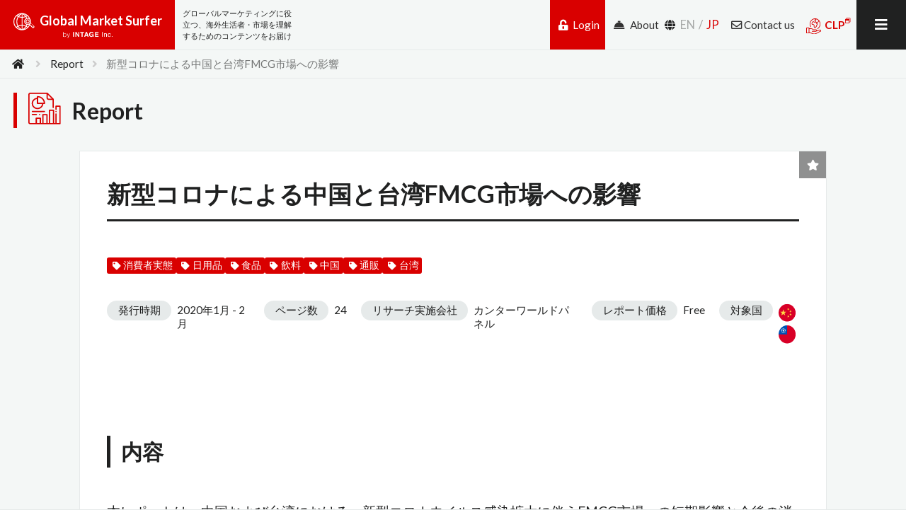

--- FILE ---
content_type: text/html; charset=UTF-8
request_url: https://www.global-market-surfer.com/report/detail/38/%E6%96%B0%E5%9E%8B%E3%82%B3%E3%83%AD%E3%83%8A%E3%81%AB%E3%82%88%E3%82%8B%E4%B8%AD%E5%9B%BD%E3%81%A8%E5%8F%B0%E6%B9%BEFMCG%E5%B8%82%E5%A0%B4%E3%81%B8%E3%81%AE%E5%BD%B1%E9%9F%BF.html
body_size: 21907
content:
<!DOCTYPE html>
<html lang="ja">
	<head>
<!-- Global site tag (gtag.js) - Google Analytics -->
<script async src="https://www.googletagmanager.com/gtag/js?id=G-GGSG0QTRLB"></script>
<script>
window.dataLayer = window.dataLayer || [];
function gtag(){dataLayer.push(arguments);}
gtag('js', new Date());

gtag('config', 'G-GGSG0QTRLB');
gtag('event', 'user_type', {
	'type': 'guest',
});
</script>
 <meta charset="UTF-8" />
 <meta http-equiv="X-UA-Compatible" content="IE=edge" />

 <title>新型コロナによる中国と台湾FMCG市場への影響 | Report | Global Market Surfer</title>

 <meta name="description" content="生活者調査やパネル調査、専門家インタビューなどを基に作成したレポート。" />
 <meta name="keywords" content="" />

 
 <meta property="og:title" content="新型コロナによる中国と台湾FMCG市場への影響 | Report | Global Market Surfer" />
 <meta property="og:locale" content="ja_JP" />
 <meta property="og:type" content="article" />
 <meta property="og:url" content="https://www.global-market-surfer.com/report/detail" />
 <meta property="og:image" content="https://www.global-market-surfer.com/common/img/i18n/all.jpg" />
 <meta property="og:site_name" content="Global Market Surfer" />
 <meta property="og:description" content="生活者調査やパネル調査、専門家インタビューなどを基に作成したレポート。" />
 
 <!-- スタイルシート -->
 <link rel="stylesheet" type="text/css" media="all" href="/common/css/styles.css?build=3" />
 <link rel="stylesheet" type="text/css" media="all" href="/common/css/base.css?build=4" />
 <link rel="stylesheet" type="text/css" media="all" href="/common/css/header.css?build=5" />
 <link rel="stylesheet" type="text/css" media="all" href="/common/css/footer.css" />
 <link rel="stylesheet" type="text/css" media="all" href="/common/fonts/fontawesome/css/all.css" />
 <link rel="stylesheet" type="text/css" media="all" href="https://fonts.googleapis.com/css?family=Lato:400,700" />
 <link rel="stylesheet" type="text/css" media="all" href="/common/css/contents.css?build=5" />
 <link rel="stylesheet" type="text/css" media="print" href="/common/css/print.css" />
  	
 <!-- Javascript -->
 <script type="text/javascript" src="/common/js/jquery.js"></script>
 <script type="text/javascript" src="/common/js/jquery_cookie.js"></script>
 <script src="https://cdn.jsdelivr.net/npm/lazyload@2.0.0-rc.2/lazyload.min.js"></script>
 <script type="text/javascript" src="/common/js/ofi.js"></script>
 <script type="text/javascript" src="/common/js/jquery_matchHeight.js"></script>
 <script type="text/javascript" src="/common/js/script.js?bulid=4"></script>

 <script type="text/javascript">
 $(document).ready(function() {
 });
 $(window).on('load resize orientationchange', function(){
 });
 </script>

	</head>

	<body class="report initopen detail">
 <div id="shade"></div>
 <div id="bodybox">
 <header><div id="header">
 <h1><a href="/"><img src="/common/img/logo.svg" alt="images" />Global Market Surfer<span>by INTAGE Inc</span></a></h1>
 <h2> グローバルマーケティングに役立つ、海外生活者・市場を理解するためのコンテンツをお届け</h2>
 <ul>
  <li class="login"><a href="https://www.global-market-surfer.com/login"><i class="fas fa-unlock-alt"></i> Login</a></li> <li class="pc-view"><a href="https://www.global-market-surfer.com/about"><i class="fas fa-concierge-bell"></i> About</a></li>
 <li>
 <i class="fas fa-globe"></i>
 <ul id="header-lang" class="lang">
  <li><a href="?l=en" class="">EN</a></li>
  <li><a href="?l=jp" class="active">JP</a></li>
  </ul>
 </li>
 <li class="pc-view"><a href="https://www.intage.co.jp/contact/" target="_blank"><i class="far fa-envelope"></i> Contact us</a></li>
  <li id="header-clp"><a href="https://www.consumer-life-panorama.com/" target="_blank"><img src="/common/img/clp_logo.svg" /> CLP<sup><i class="far fa-window-restore"></i></sup></a></li>
  <li id="hamburgermenu">
 <button type="button" id="btn-header-menu"><i class="fas fa-bars"></i></button>
 <ul id="header-subnavi">
 <li class="sp-view"><a href="https://www.global-market-surfer.com/about"><i class="fas fa-concierge-bell"></i> About</a></li>
 <li><a href="https://www.global-market-surfer.com/solution"><i class="fas fa-puzzle-piece"></i> Solution</a></li>
 <li><a href="https://www.global-market-surfer.com/favorite"><i class="fas fa-star"></i> Favorite</a></li>
 <li><a href="https://vimeo.com/manage/videos/751478308" target="_blank"><i class="fas fa-film"></i> Quick guide</a></li>
  <li class="sp-view"><a href="https://www.intage.co.jp/contact/"><i class="far fa-envelope"></i> Contact us</a></li>
  </ul>
 </li>
 </ul>
</div>
</header>
  <div id="containerbox">
 <div id="container">
 <div id="contents">
 <!-- ▼ 本文 ここから ▼ -->
 <nav id="nav-breadcrumbs">
 <ul id="breadcrumbs">
 <li><a href="/"><i class="fas fa-home"></i></a></li>
 <li><a href="https://www.global-market-surfer.com/report">Report</a></li>
 <li><span>新型コロナによる中国と台湾FMCG市場への影響</span></li>
 </ul>
</nav>
<main>
 <div id="main" class="clearfix">
 <section id="section-searchresults">
 <div id="pickup">
 <h3><img src="/common/img/icon_report.svg" alt="Report" class="icon" />Report</h3>
 <div class="post">
 <h2>新型コロナによる中国と台湾FMCG市場への影響</h2>
  <ul class="taglist">
  <li><a href="https://www.global-market-surfer.com/report/search?tag=Usage+and+altitude"><i class="fas fa-tag"></i> 消費者実態</a></li>
  <li><a href="https://www.global-market-surfer.com/report/search?tag=daily+use+items"><i class="fas fa-tag"></i> 日用品</a></li>
  <li><a href="https://www.global-market-surfer.com/report/search?tag=Food"><i class="fas fa-tag"></i> 食品</a></li>
  <li><a href="https://www.global-market-surfer.com/report/search?tag=Beverages"><i class="fas fa-tag"></i> 飲料</a></li>
  <li><a href="https://www.global-market-surfer.com/report/search?tag=China"><i class="fas fa-tag"></i> 中国</a></li>
  <li><a href="https://www.global-market-surfer.com/report/search?tag=E-Commerce"><i class="fas fa-tag"></i> 通販</a></li>
  <li><a href="https://www.global-market-surfer.com/report/search?tag=Taiwan"><i class="fas fa-tag"></i> 台湾</a></li>
  </ul>
  <dl class="spec">
 <dt><span>発行時期</span></dt>
 <dd>2020年1月 - 2月</dd>
 <dt><span>ページ数</span></dt>
 <dd>24</dd>
 <dt><span>リサーチ実施会社</span></dt>
 <dd>カンターワールドパネル</dd>
 <dt><span>レポート価格</span></dt>
 <dd>Free</dd>
 <dt><span>対象国</span></dt>
 <dd>
 <ul class="countrylist clearfix">
  <li><span><img src="/common/img/country/china.svg" alt="China" />China</span></li>
  <li><span><img src="/common/img/country/taiwan.svg" alt="Taiwan" />Taiwan</span></li>
  </ul>
 </dd>
 </dl>
 <h3>内容</h3>
 <p><p>本レポートは、中国および台湾における、新型コロナウイルス感染拡大に伴うFMCG市場への短期影響と今後の消費者行動をまとめています。</p></p>
 <h3>サマリ</h3>
 <p><p>新型コロナ期間中、中国のFMCG市場の市場規模は2桁減となりました。生活必需品のカテゴリーでは、飲料、清涼飲料、キャンディが大幅に減少した一方で、インスタントラーメン、冷凍食品は増加していました。中国と台湾共に、パンデミックの影響を受けて、個人衛生、健康食品、家庭用洗剤などの健康関連製品や消毒関連製品に増加が見られます。両地の消費者はEコマースに切り替え、中国では媒体のタッチポイントとしてショートビデオアプリやSNSに変遷している傾向があります。</p></p>
    
  <h3>調査概要</h3><p>*調査手法：パネル調査<br />
*対象者条件： 中国と台湾在住の男女</p>  <h3>問い合わせ先</h3><p>インテージはKantar Worldpanelと連携し、世界各国の消費者実購買データから市場の変化とそのドライバーを分析し、皆様の海外ビジネスのサポートをしています。本レポートや海外パネルデータについてのお問い合わせは global-market-surfer@intage.co.jp まで。</p>     
 <ul class="downloadlist clearfix">
  <li class="file pdf">
  <a href="#" class="mw-open" data-modal="mw-download">    
  <p class="thumb"><img src="https://www.global-market-surfer.com/assets/report/image/en/38/2/cover.jpg" alt="images" class="ofi" /></p>
 <h6><i class="fas fa-download"></i>Download (英語)</h6>
 </a>
 </li>  </ul>
 <ul class="postinfo">
 <li><i class="fas fa-folder-open"></i>  <a href="https://www.global-market-surfer.com/report/search?topic=Food_and_Drink">飲食</a>  ,&nbsp    <a href="https://www.global-market-surfer.com/report/search?topic=personal_care_toiletries">パーソナルケア/トイレタリー</a>  ,&nbsp    <a href="https://www.global-market-surfer.com/report/search?topic=retail_whole_sale_ec">小売・卸・EC</a>   </li>
 <li><i class="far fa-eye"></i> 8508 Views</li>
 </ul>
 <p class="btn-favorite mw-open" data-modal="mw-favorite"><label><input type="checkbox" name="favorite" value="38" /><span><i class="fas fa-star"></i></span></label></p> </div>

 <div class="reprinting">
 <h5><i class="fas fa-exclamation-triangle red"></i> 転載・引用について</h5>
 <ul class="disc">
 <li>本レポート・コラムの著作権は、株式会社インテージ または執筆者が所属する企業が保有します。下記の禁止事項・注意点を確認の上、転載・引用の際は出典を明記ください 。<br />例<br />「出典： インテージ 調査レポート「（レポートタイトル）」（●年●月●日発行）」<br />「出典：Global Market Surfer ●年●月●日公開</li>
 <li>禁止事項：
 <ul class="disc gray">
 <li>内容の一部または全部の改変</li>
 <li>内容の一部または全部の販売・出版</li>
 <li>公序良俗に反する利用や違法行為につながる利用</li>
 <li>企業・商品・サービスの宣伝・販促を目的とした転載・引用</li>
 </ul>
 </li>
 <li>その他注意点：
 <ul class="disc gray">
 <li>本レポートを利用することにより生じたいかなるトラブル、損失、損害等について、当社は一切の責任を負いません</li>
 <li>この利用ルールは、著作権法上認められている引用などの利用について、制限するものではありません</li>
 </ul>
 </li>
 <li>転載・引用についてのお問い合わせは<a href="https://form.k3r.jp/intage/GlobalMarketSurfer" target="_blank">こちら</a></li>
 </ul>
</div> <nav class="nav-pagenavi">
 <ul class="pagenavi clearfix">
 <li><a href="https://www.global-market-surfer.com/report"><i class="fas fa-angle-up"></i>Top</a></li>
 </ul>
 </nav>
 </div>

 <h4><img src="/common/img/icon_new.svg" class="icon" />Newest report</h4>
 <ul class="recentposts clearfix">
 <li>
 <a href="https://www.global-market-surfer.com/report/detail/313/Global+Viewer+Report_%E3%82%A2%E3%82%B8%E3%82%A25%E3%82%AB%E5%9B%BD%E7%94%9F%E6%B4%BB%E8%80%85+%E3%83%8F%E3%82%A6%E3%82%B9%E3%83%9B%E3%83%BC%E3%83%AB%E3%83%89%E3%82%B1%E3%82%A2%E3%81%AB%E9%96%A2%E3%81%99%E3%82%8B%E5%9F%BA%E7%A4%8E%E5%AE%9F%E6%85%8B%E6%8A%8A%E6%8F%A1%E3%83%AC%E3%83%9D%E3%83%BC%E3%83%88.html" class="clearfix">
 <p class="thumb"><img src="https://www.global-market-surfer.com/assets/report/image/ja/313/1/cover.png" alt="images" class="ofi" /></p>
 <div class="entryinfo">
 <h5>Global Viewer Report_アジア5カ国生活者 ハウスホールドケアに関する基礎実態把握レポート<i class="fas fa-angle-right"></i></h5>
 <p class="caption">&lt;p&gt;インテージが独自に収集した生活者データベース（Global Viewer）を用いてアジア5か国の家事について分析し...</p>
 <ul>
 <li><i class="fas fa-folder-open"></i>  パーソナルケア/トイレタリー  ,&nbsp    出産・育児  ,&nbsp    有料レポート   </li>
 <li> <img src="/common/img/country/china.svg" alt="images" class="icon" />  <img src="/common/img/country/indonesia.svg" alt="images" class="icon" />  <img src="/common/img/country/thailand.svg" alt="images" class="icon" />  <img src="/common/img/country/taiwan.svg" alt="images" class="icon" />  <img src="/common/img/country/vietnam.svg" alt="images" class="icon" />  </li>

 <li><i class="far fa-calendar-alt"></i>2026年1月</li>
 </ul>
 </div>
 </a>
 </li><li>
 <a href="https://www.global-market-surfer.com/report/detail/265/%E3%82%A2%E3%82%B8%E3%82%A2+%E3%83%80%E3%83%BC%E3%83%9E%E5%B8%82%E5%A0%B4%E6%B6%88%E8%B2%BB%E8%80%85%E3%83%88%E3%83%AC%E3%83%B3%E3%83%89%E3%83%AC%E3%83%9D%E3%83%BC%E3%83%88+2024%E3%80%812025.html" class="clearfix">
 <p class="thumb"><img src="https://www.global-market-surfer.com/assets/report/image/ja/265/1/cover.jpg" alt="images" class="ofi" /></p>
 <div class="entryinfo">
 <h5>アジア ダーマ市場消費者トレンドレポート 2024、2025<i class="fas fa-angle-right"></i></h5>
 <p class="caption">&lt;p&gt;実際の購買ログからなる消費者パネルデータ(Worldpanel Asia, Intage)を活用した、多様なアジア...</p>
 <ul>
 <li><i class="fas fa-folder-open"></i>  健康  ,&nbsp    美容  ,&nbsp    パーソナルケア/トイレタリー  ,&nbsp    有料レポート   </li>
 <li> <img src="/common/img/country/china.svg" alt="images" class="icon" />  <img src="/common/img/country/indonesia.svg" alt="images" class="icon" />  <img src="/common/img/country/india.svg" alt="images" class="icon" />  <img src="/common/img/country/japan.svg" alt="images" class="icon" />  <img src="/common/img/country/south-korea.svg" alt="images" class="icon" />  <img src="/common/img/country/malaysia.svg" alt="images" class="icon" />  <img src="/common/img/country/thailand.svg" alt="images" class="icon" />  <img src="/common/img/country/taiwan.svg" alt="images" class="icon" />  <img src="/common/img/country/vietnam.svg" alt="images" class="icon" />  </li>

 <li><i class="far fa-calendar-alt"></i>2025年12月</li>
 </ul>
 </div>
 </a>
 </li><li>
 <a href="https://www.global-market-surfer.com/report/detail/309/WHO+CARES++WHO+DOES++HEALTH+2025+-+%E5%81%A5%E5%BA%B7%E3%81%8C%E3%83%96%E3%83%A9%E3%83%B3%E3%83%89%E6%88%90%E9%95%B7%E3%82%92%E5%A4%A7%E3%81%8D%E3%81%8F%E7%89%BD%E5%BC%95%E3%81%99%E3%82%8B%E4%BB%95%E7%B5%84%E3%81%BF%E3%81%A8%E3%81%AF.html" class="clearfix">
 <p class="thumb"><img src="https://www.global-market-surfer.com/assets/report/image/ja/309/1/cover.jpg" alt="images" class="ofi" /></p>
 <div class="entryinfo">
 <h5>WHO CARES? WHO DOES? HEALTH 2025 - 健康がブランド成長を大きく牽引する仕組みとは<i class="fas fa-angle-right"></i></h5>
 <p class="caption">&lt;p&gt;Worldpanel by Numeratorの消費者購買データを使い、消費者が持続的に健康的な生活を送るために、...</p>
 <ul>
 <li><i class="fas fa-folder-open"></i>  健康  ,&nbsp    美容  ,&nbsp    飲食  ,&nbsp    パーソナルケア/トイレタリー  ,&nbsp    ライフスタイル   </li>
 <li> <img src="/common/img/country/china.svg" alt="images" class="icon" />  <img src="/common/img/country/indonesia.svg" alt="images" class="icon" />  <img src="/common/img/country/india.svg" alt="images" class="icon" />  <img src="/common/img/country/other.svg" alt="images" class="icon" />  <img src="/common/img/country/thailand.svg" alt="images" class="icon" />  <img src="/common/img/country/united-kingdom.svg" alt="images" class="icon" />  <img src="/common/img/country/united-states-of-america.svg" alt="images" class="icon" />  <img src="/common/img/country/vietnam.svg" alt="images" class="icon" />  </li>

 <li><i class="far fa-calendar-alt"></i>2025年12月</li>
 </ul>
 </div>
 </a>
 </li><li>
 <a href="https://www.global-market-surfer.com/report/detail/310/Asia+Pulse_2025Q3.html" class="clearfix">
 <p class="thumb"><img src="https://www.global-market-surfer.com/assets/report/image/ja/310/1/cover.jpg" alt="images" class="ofi" /></p>
 <div class="entryinfo">
 <h5>Asia Pulse_2025Q3<i class="fas fa-angle-right"></i></h5>
 <p class="caption">&lt;p&gt;Worldpanel 消費者購買データを使い、アジアの11市場の動向を四半期ごとに調査し、まとめたレポート&lt;br&gt;...</p>
 <ul>
 <li><i class="fas fa-folder-open"></i>  健康  ,&nbsp    美容  ,&nbsp    飲食  ,&nbsp    パーソナルケア/トイレタリー  ,&nbsp    小売・卸・EC   </li>
 <li> <img src="/common/img/country/united-arab-emirates.svg" alt="images" class="icon" />  <img src="/common/img/country/china.svg" alt="images" class="icon" />  <img src="/common/img/country/indonesia.svg" alt="images" class="icon" />  <img src="/common/img/country/india.svg" alt="images" class="icon" />  <img src="/common/img/country/south-korea.svg" alt="images" class="icon" />  <img src="/common/img/country/malaysia.svg" alt="images" class="icon" />  <img src="/common/img/country/philippines.svg" alt="images" class="icon" />  <img src="/common/img/country/saudi-arabia.svg" alt="images" class="icon" />  <img src="/common/img/country/thailand.svg" alt="images" class="icon" />  <img src="/common/img/country/taiwan.svg" alt="images" class="icon" />  <img src="/common/img/country/vietnam.svg" alt="images" class="icon" />  </li>

 <li><i class="far fa-calendar-alt"></i>2025年12月</li>
 </ul>
 </div>
 </a>
 </li><li>
 <a href="https://www.global-market-surfer.com/report/detail/311/%E3%82%A2%E3%82%B8%E3%82%A28%E3%82%A8%E3%83%AA%E3%82%A2+%E3%83%88%E3%83%AC%E3%83%B3%E3%83%89%E3%83%A9%E3%83%B3%E3%82%AD%E3%83%B3%E3%82%B02025-2026.html" class="clearfix">
 <p class="thumb"><img src="https://www.global-market-surfer.com/assets/report/image/ja/311/1/cover.jpg" alt="images" class="ofi" /></p>
 <div class="entryinfo">
 <h5>アジア8エリア トレンドランキング2025-2026<i class="fas fa-angle-right"></i></h5>
 <p class="caption">&lt;p&gt;アジア主要8エリアの2025年におけるトレンド調査を実施し、各エリア上位5位を選定してランキング形式でご紹介してい...</p>
 <ul>
 <li><i class="fas fa-folder-open"></i>  自動車/モビリティ  ,&nbsp    エンターテイメント/レジャー  ,&nbsp    旅行  ,&nbsp    健康  ,&nbsp    美容  ,&nbsp    飲食  ,&nbsp    SDGs  ,&nbsp    小売・卸・EC  ,&nbsp    その他   </li>
 <li> <img src="/common/img/country/china.svg" alt="images" class="icon" />  <img src="/common/img/country/indonesia.svg" alt="images" class="icon" />  <img src="/common/img/country/india.svg" alt="images" class="icon" />  <img src="/common/img/country/south-korea.svg" alt="images" class="icon" />  <img src="/common/img/country/philippines.svg" alt="images" class="icon" />  <img src="/common/img/country/thailand.svg" alt="images" class="icon" />  <img src="/common/img/country/taiwan.svg" alt="images" class="icon" />  <img src="/common/img/country/vietnam.svg" alt="images" class="icon" />  </li>

 <li><i class="far fa-calendar-alt"></i>2025年12月</li>
 </ul>
 </div>
 </a>
 </li> </ul> </section>
 </div>
</main>
 <!-- ▲ 本文 ここまで ▲ -->
 <footer>
 <div id="footer" class="clearfix">
 <p class="s">&copy; INTAGE Inc. All rights reserved.</p>
 <ul id="siteinfo" class="clearfix">
 <li><a href="https://www.global-market-surfer.com/reprint">転載・引用</a></li>
 <li><a href="https://www.global-market-surfer.com/termsofuse">利用規約</a></li>
 <!-- <li><a href="./privacypolicy.html">Privacy Policy</a></li> -->
 </ul>
 </div>
 </footer>
 </div>
 </div>
   </div>
  </div>
 <script>
 $(".recentposts > li > a").matchHeight();
</script>
 	   
<!-- ▼ モーダル ここから ▼ -->
<div id="mw-download" class="modal">
 <div class="modal-container">
 <p class="close"><button type="button" class="mw-close"><i class="fas fa-times"></i></button></p>
 <div class="modal-content">
 <div class="modal-sc">
 <h3><i class="fas fa-download"></i>Download</h3>
 レポート等のダウンロードは、無料会員限定です。<br>■既に会員の方<br><a href="https://www.global-market-surfer.com/login">こちら</a> よりログインの上、ダウンロードしてください。<br>■無料会員登録をご希望の方<br><a href="https://form.k3r.jp/intage/GlobalMarketSurfer" target="_blank">こちら</a>よりお申し込みください。<br>ユーザーID・パスワードでログインした後、資料ダウンロードができるようになります。<br><br>また、有料レポートのご購入を希望の方は、<a href="https://form.k3r.jp/intage/GlobalMarketSurferFeeBased" target="_blank">こちらのフォーム</a>よりお申込みください。
 </div>
 <div class="btnarea">
 <p><button type="button" class="btn gray mw-close"><i class="fas fa-times-circle"></i>閉じる</button></p>
 </div>
 </div>
 </div>
</div>
<!-- ▲ モーダル ここまで ▲ -->
<script src="/common/js/parts/modal.js"></script> 
<!-- ▼ モーダル ここから ▼ -->
<div id="mw-favorite" class="modal">
 <div class="modal-container">
 <p class="close"><button type="button" class="mw-close"><i class="fas fa-times"></i></button></p>
 <div class="modal-content">
 <div class="modal-sc">
 <h3><i class="fas fa-star"></i>Favorite</h3>
 お気に入り登録をご希望の方は、まず以下のお問合せフォームよりGlobal Market Surfer新規会員登録をお申込みください。<br>ユーザーID・パスワードでログインした後、お気に入り登録ができるようになります。<br><br><a href="https://form.k3r.jp/intage/GlobalMarketSurfer" target="_blank">お問い合わせ</a>
 </div>
 <div class="btnarea">
 <p><button type="button" class="btn gray mw-close"><i class="fas fa-times-circle"></i>閉じる</button></p>
 </div>
 </div>
 </div>
</div>
<!-- ▲ モーダル ここまで ▲ -->
<script src="/common/js/parts/modal.js"></script> 
 	</body>
</html>


--- FILE ---
content_type: text/css
request_url: https://www.global-market-surfer.com/common/css/styles.css?build=3
body_size: 19072
content:
@charset "utf-8";


/*--------------------------------------------
　■［フォント］
--------------------------------------------*/



/*--------------------------------------------
■［html5］
--------------------------------------------*/

article, aside, figure, figcaption, footer, header, nav, section {
	display: block;
}

/*--------------------------------------------
　■［ボディ］
--------------------------------------------*/

* {
	margin: 0;
	padding: 0;
	box-sizing: border-box;
	-webkit-box-sizing: border-box;
	-moz-box-sizing: border-box;
	-ms-box-sizing: border-box;
	-o-box-sizing: border-box;
}

html {
	font-size: 19px;
}

body {
	font-family: "Lato", "ヒラギノ角ゴ ProN W3", "Hiragino Kaku Gothic ProN","メイリオ", Meiryo, "ＭＳ Ｐゴシック", sans-serif;
	color: #202121;
	background-color: #E6EAEA;
	-webkit-tap-highlight-color: rgba(0,0,0,0);
	-webkit-overflow-scrolling: touch;
	-webkit-font-smoothing: subpixel-antialiased;
	-moz-osx-font-smoothing: grayscale;
	-webkit-text-size-adjust: 100%;
	line-height: 1.8;
	overflow: hidden;
	text-rendering: optimizeLegibility;
}


/*--------------------------------------------
　■［リンク］
--------------------------------------------*/

a:link {
	color: #202121;
	text-decoration: underline;
}

a:visited {
	color: #202121;
	text-decoration: underline;
}

a:hover {
	color: #202121;
	text-decoration: none;
}

a:active {
	color: #202121;
	text-decoration: none;
}

a img {
	border: none;
}

.touch {
	-webkit-tap-highlight-color: transparent;
}

button:hover,
.accordion:hover,
.slick-arrow:hover,
.hoverfade:hover,
.btn:hover,
a:hover {
	opacity: .5;
	-webkit-opacity: .5;
	-moz-opacity: .5;
	filter: alpha(opacity=50);	/* IE lt 8 */
	-ms-filter: "alpha(opacity=50)"; /* IE 8 */
}

button,
.accordion,
.slick-arrow,
.hoverfade,
.btn,
a {
	-webkit-transition: opacity .3s ease-out;
	transition: opacity .3s ease-out;
}

.nohoverfade:hover {
	opacity: 1;
	pointer-events: none;
	cursor: default;
}

.fd,
.tel {
	pointer-events: none;
	text-decoration: none !important;
	cursor: default;
}

.disabled {
	pointer-events: none;
	color: #212529 !important;
	text-decoration: none !important;
	opacity: 0.5;
}



/*--------------------------------------------
　■［フォント］
--------------------------------------------*/

h1, h2, h3, h4, h5, h6 {
	font-size: 1em;
	font-weight: normal;
	padding: 0;
	margin: 0;
	line-height: 1.5;
}

.ss {
	font-size: 0.7em;
}

.s {
	font-size: 0.8em;
}

.m {
	font-size: 16px;
	font-size: 1rem;
}

.l {
	font-size: 1.2em;
}

.ll {
	font-size: 1.4em;
}

.notes {
	color: #8E3E68 !important;
}

.df {
	color: #4c4c4c;
}

.kc {
	color: #13172B;
}

.red {
	color: #d90000;
}

.fw-bold {
	font-weight: bold;
}

.fw-normal {
	font-weight: normal;
}

sup {
	line-height: 1;
	vertical-align: text-top;
	font-size: 0.7em;
}

sub {
	line-height: 1;
	vertical-align: text-bottom;
	font-size: 0.7em;
}


/*--------------------------------------------
　■［回り込み］
--------------------------------------------*/

.clearfix:after {
	display: block;
	clear: both;
	content: "";
}

.f-left {
	float: left;
}

.f-right {
	float: right;
}

.f-clear {
	clear: both;
}

.a-left {
	text-align: left;
}

.a-right {
	text-align: right;
}

.a-center {
	text-align: center;
}


/*--------------------------------------------
■［ブロック要素］
--------------------------------------------*/

.d-flex {
	display: flex;
}
.gap-10px {
	gap: 10px;
}
.gap-15px {
	gap: 15px;
}.gap-20px {
	gap: 20px;
}



/*--------------------------------------------
■［画像］
--------------------------------------------*/

img {
	-ms-interpolation-mode: bicubic;
	vertical-align: bottom;
	max-width: 100%;
	max-height: 100%;
	width: auto;
	height: auto;
	border-style: none;
}

img[usemap] {
	max-width: 100%;
	height: auto;
}

.ofi {
	width: 100%;
	height: 100%;
	object-fit: cover;
	font-family: 'object-fit: cover;'
}

.ofi.contain {
	object-fit: contain;
	font-family: 'object-fit: contain;'
}

span.imagelink,
span.zoom {
	width: auto;
	height: auto;
	display: inline-block;
}


/*--------------------------------------------
　■［改行禁止］
--------------------------------------------*/

.nobr {
	white-space: nowrap;
}


/*--------------------------------------------
■［非表示］
--------------------------------------------*/

.sp-view {
	display: none !important;
}

.pc-view {
	display: inherit!important;
}



/*--------------------------------------------
　■［フォーム］
--------------------------------------------*/

form {
	margin: 0;
	padding: 0;
	display: inline;
}

select,
textarea,
input {
	font-size: 100%;
	font-weight: normal;
}

input[type="button"], input[type="submit"] {
	-webkit-appearance: none;
}

.noborder {
	border: none !important;
}

input {
	vertical-align: middle;
}

select {
	margin: 0px 0.25em 0.25em 0px;
	color: #333;
	-webkit-box-sizing: border-box;
	box-sizing: border-box;
	width: 100%;
	display: inline-block;
	padding: 0.6em 1em 0.6em 0.6em;
}

input[type="number"],
input[type="month"],
input[type="email"],
input[type="text"],
input[type="password"],
textarea {
	padding: 0.6em;
	border-radius: 0.2em;
	background-color: #fff;
	border: 1px solid #ccc;
	margin: 0px 0.25em 0.25em 0px;
	color: #333;
	width: 100%;
	max-width: 100%;
	display: inline-block;
	line-height: 1;
	font-size: 1rem;
	vertical-align: middle;
}	

label {
	cursor: pointer;
	line-height: 1.4;
}

label input {
	display: none;
}

label span {
	position: relative;
	padding-left: 1.3em;
	display: block;
}

label.checkbox input[type="checkbox"] + span {
	opacity: 0.6;
}

label.checkbox input[type="checkbox"]:checked + span {
	opacity: 1;
}

label.checkbox input[type="checkbox"] + span:before {
	content: "\f0c8";
	color: #ccc;
	position: absolute;
	left: 0;
	font-family: 'Font Awesome 5 Free';
	font-weight: 400;
}

label.checkbox input[type="checkbox"]:checked + span:before {
	content: "\f14a";
	color: #202121;
	font-weight: 900;
}

label.radio input[type="radio"] + span:before {
	content: "\f111";
	color: #ccc;
	position: absolute;
	left: 0;
	font-family: 'Font Awesome 5 Free';
	font-weight: 400;
}

label.radio input[type="radio"]:checked + span:before {
	content: "\f192";
	color: #202121;
	font-weight: 900;
}

.wa {
	min-width: inherit;
	max-width: 100%;
	width: auto !important;
}

button{
	background-color: transparent;
	border: none;
	cursor: pointer;
	outline: none;
	padding: 0;
	-webkit-appearance: none;
	-moz-appearance: none;
	appearance: none;
}


.error {
	background-color: #feeceb;
	color: #F3352E;
	padding: 0.6em;
	border-radius: 0.2em;
}

.error:empty {
	display: none;
}

.error:before {
	content: "\f071";
	font-family: 'Font Awesome 5 Free';
	font-weight: 900;
	margin-right: 0.5em;
}

span.selectbox {
	display: inline-block;
	margin: 0 0.25em 0.25em 0;
	line-height: 1;
	position: relative;
	margin: 0;
	padding: 0;
	border-radius: 0.2em;
	background-color: #fff;
	border: 1px solid #ccc;
}

span.selectbox:after {
	position: absolute;
	content: "\f0d7";
	font-family: 'Font Awesome 5 Free';
	font-weight: 900;
	right: 0;
	top: 0;
	bottom: 0;
	margin: auto;
	line-height: 3;
	width: 3em;
	font-size: 0.8em;
	text-align: center;
	background-color: #d90000;;
	color: #fff;
	border-radius: 0 0.2em 0.2em 0;
	pointer-events: none;
}

span.selectbox select {
	border: none;
	margin: 0;
	padding: 0.6em;
	padding-right: 3em;
	text-indent: 0.01px;
	text-overflow: '';
	-ms-appearance: none;
	-moz-appearance: none;
	-webkit-appearance: none;
	appearance: none;
	cursor: pointer;
	border-radius: 0.2em;
}



/*--------------------------------------------
■［ボタン］
--------------------------------------------*/

.btn {
	display: inline-block;
	color: #fff !important;
	background-color: #202121;
	padding: 1em 2em;
	line-height: 1;
	text-decoration: none !important;
	cursor: pointer;
	text-align: center;
	-webkit-box-shadow: none;
	box-shadow: none;
	font-size: 1rem;
	border-radius: 0.3em;
}

.btn img {
	max-height: 6vw;
	width: auto;
}

.btn i:last-child {
	margin-left: 0.3em;
}

.btn i:first-child {
	margin-right: 0.3em;
}

.btn.gray {
	background-color: #999;
}
.btn.red {
	background-color: #d90000;
}

.btn.ss {
	font-size: 0.6em;
}

.btn.s {
	font-size: 0.8em;
}

.btn.l {
	font-size: 1.2em;
}

p.a-center .btn + .btn {
	margin-left: 1em;
}

.disabled,
:disabled {
	opacity: 0.5;
	cursor: default !important;
	pointer-events: none;
}

div.btnarea {
	text-align: center;
	padding: 0;
	margin: 0 0 2rem 0;
	font-size: 0;
}

div.btnarea p {
	display: inline-block;
	margin: 0.5em 0.25em 0 0.25em !important;
	font-size: 1rem;
}

.mandatory:after {
	content: "必須";
	color: #fff;
	background-color: #F3352E;
	line-height: 1;
	padding: 0.3em 0.5em;
	border-radius: 0.2em;
	font-size: 0.6em;
	margin-left: 0.5em;
	display: inline-block;
	vertical-align: middle;
}

.block {
	display: block;
}

.mw-10 {
	min-width: 10em;
}


/*--------------------------------------------
　■［隠す］
--------------------------------------------*/

.hide {
	display: none;
}




/*--------------------------------------------
　■［リスト］
--------------------------------------------*/

ul,
ol {
	margin: 0;
	padding: 0;
	list-style: none;
}

ul li ,
ol li {
	margin: 0;
	padding: 0;
	page-break-inside: avoid;
}

ul.disc {
	margin-bottom: 2em;
}

ul.disc li {
	margin: 0 0 0.3em 2em;
	position: relative;
	line-height: 1.5;
}

ul.disc.clearfix li {
	margin-left: 0;
	padding-left: 2em;
	padding-right: 0;
}

ul.disc > li:before {
	content: "●";
	color: #d90000;
	font-size: 0.6em;
	position: absolute;
	left: -2em;
	margin-top: 0.4em;
}

ul.disc.gray > li:before {
	color: #898d8f !important;
}

ul.disc.clearfix > li:before {
	left: 1em;
}

ol.decimal {
	margin: 0px 0px 2em 2em;
	padding: 0px;
	list-style-type: decimal;
}

ol.decimal > li {
	margin: 0px 0px 0.5em 0.5em;
}

ul.disc > li > ul, ul.disc > li > ol {
	margin-top: 0.5em !important;
	margin-bottom: 1em !important;
}

ul.icon-kome {
	margin: 0 0 2em 2em;
	padding: 0;
	position: relative;
}

p + ul.icon-kome {
	margin-top: -1em;
}

dd p + ul.icon-kome {
	margin-top: 0;
}

ul.icon-kome > li {
	margin: 0 0 0.25em 0;
	position: relative;
}

dd p + ul.icon-kome > li {
	margin: 0 0 0.25em 0;
}

ul.icon-kome > li:before {
	content: "＊";
	color: #e61620;
	position: absolute;
	left: -1.5em;
	top: 0;
	display: block;
}

ul.icon-kome.dc > li:before {
	color: #212529;
}

p.icon-kome {
	position: relative;
	padding-left: 1.5em;
}

ul + p.icon-kome,
ol + p.icon-kome,
p + p.icon-kome {
	margin-top: -1em;
}

p.icon-kome:before {
	content: "＊";
	color: #e61620;
	position: absolute;
	left: 0;
	top: 0;
	display: block;
}

p.icon-kome.dc:before {
	color: #212529;
}

ul.c5, ul.c4, ul.c3, ul.c2 {
	margin-bottom: 2em;
}

ul.c2 > li {
	width: 50%;
	float: left;
	padding-right: 1em;
}

ul.c3 > li {
	width: 33.333%;
	float: left;
	padding-right: 1em;
}

ul.c4 > li {
	width: 25%;
	float: left;
	padding-right: 1em;
}

ul.c5 > li {
	width: 20%;
	float: left;
	padding-right: 1em;
}

ul.c5 > li:nth-child(5n+1),
ul.c4 > li:nth-child(4n+1),
ul.c3 > li:nth-child(3n+1),
ul.c2 > li:nth-child(2n+1) {
	clear: both;
}

ul.imagelist {
	margin: 0 0 2em 0;
}

ul.imagelist.clearfix {
	margin: 0 -10px 2em -10px;
}

ul.imagelist li {
	margin: 0 0 1em 0 !important;
	padding: 0 10px;
	display: inline-block;
}

ul.imagelist.clearfix li {
	display: block;
}

ul.imagelist li p.image {
	margin: 0 0 0.5em 0 !important;
}

ul.imagelist li p.image img {
	width: 100%;
	height: auto;
}

ul.imagelist li p.caption {
	margin: 0 !important;
	line-height: 1.3
}

dl.dllist-001 {
	margin: 0 0 2em 0;
	clear: both;
	background-color: #e6e6e6;
	border-right: 1px solid #a6a6a6;
	border-left: 1px solid #a6a6a6;
	border-bottom: 1px solid #a6a6a6;
}

dl.dllist-001 dt {
	width: 24%;
	float: left;
	clear: both;
	padding: 0.75em;
	border-top: 1px solid #a6a6a6;
	line-height: 1.3;
	color: #202121;
	text-align: center;
}

dl.dllist-001 dd {
	width: 76%;
	float: left;
	padding: 0.75em;
	border-top: 1px solid #a6a6a6;
	background-color: #fff;
	line-height: 1.3;
}



/*--------------------------------------------
■［テーブル］
--------------------------------------------*/

div#main table {
	width: 100%;
	margin: 0px 0px 2em 0px;
	border: none;
	border-collapse: collapse;
	border: 1px solid #a6a6a6;
	table-layout: fixed;
	background-color: #fff;
	line-height: 1.3;
}

div#main table.nofix {
	table-layout: auto;
}

div#main table thead tr th {
	padding: 0.6em;
	font-weight: normal;
	border-collapse: collapse;
	border-bottom: 1px solid #fff;
	border-left: 1px dotted #fff;
	background-color: #202121;
	text-align: center;
	color: #fff;
}

div#main table tbody tr:nth-child(odd) {
	background-color: #f4f7f6;
}

div#main table tbody tr th {
	margin: 0px;
	padding: 0.6em;
	font-weight: normal;
	background-color: #F8F9F9;
	text-align: center;
	color: #000;
	border-collapse: collapse;
	border: 1px solid #ccc;
}

div#main table tbody tr:nth-child(odd) th {
	background-color: #EDEFEF;
}

div#main table tbody tr td {
	margin: 0px;
	border-collapse: collapse;
	border: 1px solid #ccc;
	padding: 0.6em;
}

div#main table tbody tr td:first-child {
	border-top: none;
}

div#main table .a-center {
	text-align: center;
}

div#main table .a-left {
	text-align: left;
}

div#main table .a-right {
	text-align: right;
}

div.table-wrapper {
	margin-bottom: 1.5em;
}
div#main table.picker__table {
	margin-bottom: 1.5vw;
}
div#main div.picker__header {
	margin-bottom: 1.5vw;
}
div#main table.picker__table tbody th, div#main table.picker__table tbody td {
	padding: 0;
}

div#main table.picker__table thead th, div#main table.picker__table thead td,
div#main table.picker__table tfoot th, div#main table.picker__table tfoot td {
	padding: 0.5em;
}


/*--------------------------------------------
■［汎用ボックス］
--------------------------------------------*/

.box {
	padding: 1vw;
	border-radius: 0.3vw;
	margin-bottom: 1vw;
}



/*--------------------------------------------
■［リンクボタン］
--------------------------------------------*/

a.link-001 {
	border: 1px solid #28167f;
	color: #28167f;
	line-height: 1;
	padding: 0.5em 1em;
	border-radius: 1em;
	text-decoration: none;
	background-color: #fff;
	display: inline-block;
}


/*--------------------------------------------
■［タブメニュー］
--------------------------------------------*/




/*--------------------------------------------
■［アコーディオン］
--------------------------------------------*/


div.accordion-container {
	background-color: #fff;
	padding: 1.5vw;
	margin: 0 0 2em 0;
	box-shadow: 0 0 1px 0 rgba(0, 0, 0, 0.1);
	display: none;
}

h4.active + div.accordion-container {
	display: block;
}





/*--------------------------------------------
■［アイコン］
--------------------------------------------*/

svg.icon {
	color: inherit;
}

svg.icon.sup {
	font-size: 0.6em;
	display: inline-block;
	margin-left: 0.3em;
	margin-right: 0.3em;
	vertical-align: super;
}

.icon.left:before, .icon.right:after {
	font-family: 'Font Awesome 5 Free';
	font-weight: 900;
	width: 1em;
	height: 1em;
	display: inline-block;
	content: "";
	text-align: center;
	vertical-align: middle;
	background-position: center center;
	background-repeat: no-repeat;
	background-size: contain;
}

.icon.left:before {
	margin-right: 0.3em;
}

.icon.right:before {
	margin-left: 0.3em;
}

.icon.left.fd:before, .icon.right.fd:after {
	background-image: url(../img/icon_fd.svg);
}

i.fas:first-child {
	margin-right: 0.3em;
}

i.fas:last-child {
	margin-left: 0.3em;
}

i.flip {
	transform: scale(-1, 1);
}






/*--------------------------------------------
■［iframe］
--------------------------------------------*/

iframe {
	margin: 0;
	padding: 0;
	border: none;
}




/*--------------------------------------------
■［横幅］
--------------------------------------------*/

.w100 {
	width: 100% !important;
}

.w90 {
	width: 90% !important;
}

.w88 {
	width: 88% !important;
}

.w80 {
	width: 80% !important;
}

.w78 {
	width: 78% !important;
}

.w70 {
	width: 70% !important;
}

.w68 {
	width: 68% !important;
}

.w60 {
	width: 60% !important;
}

.w58 {
	width: 58% !important;
}

.w50 {
	width: 50% !important;
}

.w48 {
	width: 48% !important;
}

.w40 {
	width: 40% !important;
}

.w38 {
	width: 38% !important;
}

.w30 {
	width: 30% !important;
}

.w28 {
	width: 28% !important;
}

.w20 {
	width: 20% !important;
}

.w18 {
	width: 18% !important;
}

.w5em {
	width: 5em !important;
}
.w10em {
	width: 10em !important;
}
.w15em {
	width: 15em !important;
}
.w20em {
	width: 20em !important;
}


/*--------------------------------------------
■［マージン］
--------------------------------------------*/

.mgt-0 {
	margin-top: 0 !important;
}

.mgt-05 {
	margin-top: 0.5em !important;
}

.mgt-10 {
	margin-top: 1em !important;
}

.mgt-15 {
	margin-top: 1.5em !important;
}

.mgt-20 {
	margin-top: 2em !important;
}

.mgt-30 {
	margin-top: 3em !important;
}

.mgt-40 {
	margin-top: 4em !important;
}

.mgb-0 {
	margin-bottom: 0 !important;
}

.mgb-05 {
	margin-bottom: 0.5em !important;
}

.mgb-10 {
	margin-bottom: 1em !important;
}

.mgb-15 {
	margin-bottom: 1.5em !important;
}

.mgb-20 {
	margin-bottom: 2em !important;
}

.mgb-30 {
	margin-bottom: 3em !important;
}

.mgb-40 {
	margin-bottom: 4em !important;
}

.mgt-20 {
	margin-top: 2em !important;
}

.mg-0 {
	margin: 0;
}





/*--------------------------------------------
■［レスポンシブ］
--------------------------------------------*/

@media screen and (max-width: 768px) {

	html {
		font-size:  16px;
	}

	body {
		overflow: visible;
	}


	/*--------------------------------------------
	■［非表示］
	--------------------------------------------*/

	.sp-view {
		display: inherit!important;
	}
	.pc-view {
		display: none !important;
	}


	/*--------------------------------------------
	■［ボタン］
	--------------------------------------------*/

	.btn {
		padding: 1em 1em;
	}

	div.btnarea p {
		margin: 0;
	}
	
	div.btnarea p + p {
		margin-left: 0.5em;
	}

	/*--------------------------------------------
	■［リスト］
	--------------------------------------------*/

	dl.dllist-001 {
		margin: 0 0 1.5em 0;
	}
	dl.dllist-001 > dt {
		width: auto;
		float: none;
	}
	dl.dllist-001 > dd {
		width: auto;
		float: none;
		padding-bottom: 1.5em;
		border-top: none;
	}


	/*--------------------------------------------
	■［テーブル］
	--------------------------------------------*/

	div.table-wrapper {
		margin-bottom: 2em;
		overflow-x: auto;
	}

	div.table-wrapper table {
		border-collapse: separate !important;
		border-spacing: 0;
		width: calc(768px - 6vw) !important;
		border: none;
	}

}

/*--------------------------------------------
■［印刷］
--------------------------------------------*/
@page {
	margin: 10mm;
}
@media print {
	* {
		-webkit-print-color-adjust: exact;
	}
	body {
		background-color: #fff;
		zoom: 0.7;
	}
	div#header {
		display: none !important;
	}
	div#footer {
		display: none;
	}
	P#topofpage {
		display: none;
	}
}

--- FILE ---
content_type: text/css
request_url: https://www.global-market-surfer.com/common/css/base.css?build=4
body_size: 18343
content:
@charset "utf-8";

div#bodybox {
	padding: 0;
	margin: 0;
	position: relative;
	background-color: #f4f7f6;
}

div#containerbox {
	padding: 0;
	margin: 0;
	position: relative;
}

div#container {
	padding: 0;
	margin: 0;
	width: 100%;
	margin-right: 0;
	transition: all .3s ease-out;
}

body.open:not(.pickup.detail) div#container {
	width: calc(100% - 380px);
	margin-right: 380px;
}

body.login div#container {
	width: 100%;
	margin-right: 0;
}

div#contents {
	padding: 0;
	margin: 0;
	z-index: 0;
	position: relative;
	overflow-y: auto;
}









/*--------------------------------------------
■［サイドナビ］
--------------------------------------------*/

div#sidenavi {
	width: 380px;
	position: absolute;
	right: -380px;
	bottom: 0;
	top: 0;
	padding: 1em;
	background-color: #fff;
	transition: all .3s ease-out;
}

body.login div#sidenavi {
	display: none;
}
body.open div#sidenavi {
	right: 0;
}

div#sidenavi *:first-child {
	margin-top: 0;
}
div#sidenavi div#sidenavi-container {
	position: relative;
	overflow-y: auto;
	height: 100%;
}
div#sidenavi p#btn-filter {
	position: sticky;
	left: 0;
	right: 0;
	bottom: 0;
	padding: 1em 0 0 0;
	background-color: #fff;
}

div#sidenavi h4 {
	font-weight: 700;
	border: 1px solid #E6EAEA;
	padding: 0.5rem;
	font-size: 1.2em;
	line-height: 1.3;
	margin: -1px 0 0 0;
	line-height: 1;
	position: relative;
	cursor: pointer;
	background-color: #fff;
}

div#sidenavi h4.active {
	color: #d90000;
}

div#sidenavi h4 i:first-child {
	padding: 0.25em;
}
div#sidenavi h4 i:last-child {
	position: absolute;
	right: 0.5rem;
	top: 0;
	bottom: 0;
	width: 1em;
	height: 1em;
	line-height: 1;
	margin: auto;
	color: #202121;
}

div#sidenavi h4.active i:last-child {
	display: none;
}

div#sidenavi h4 a {
	display: block;
	position: absolute;
	left: 0;
	right: 0;
	top: 0;
	bottom: 0;
}

div#sidenavi h4 a:after {
	display: block;
	position: absolute;
	right: 0;
	top: 0;
	bottom: 0;
	width: 1em;
	height: 1em;
	margin: auto;
	content: "\f105";
	font-family: 'Font Awesome 5 Free';
	font-weight: 900;
}

div#sidenavi h4.active a:after {
	color: #d90000;
}
div#sidenavi h4 span {
	display: block;
	position: absolute;
	text-align: center;
	right: 0;
	top: 0;
	bottom: 0;
	width: 2em;
	height: 2em;
	font-family: 'Font Awesome 5 Free';
	margin: auto;
	line-height: 2;
	z-index: 1;
	background-color: #fff;
}
div#sidenavi h4 span:before {
	content: "\f055";
}
div#sidenavi h4.active span:before {
	content: "\f056";
}

h3 img.icon,
h4 img.icon {
	width: 1.4em;
	height: 1.4em;
	display: inline-block;
	margin-right: 0.5em;
	vertical-align: text-bottom;
}

div#sidenavi div.sidebavi-accordion-container {
	border: 1px solid #E6EAEA;
	background-color: #f4f7f6;
	padding: 1em;
	/*margin: -1px 0 0 0;
	display: none;*/
}

div#sidenavi h4.active + div.sidebavi-accordion-container {
	display: block;
}
div#sidenavi h4.active + div.sidebavi-accordion-container + div.sidebavi-accordion-container {
	display: none;
}
div#sidenavi h4 + div.sidebavi-accordion-container + div.sidebavi-accordion-container {
	display: block;
}

div#sidenavi div.sidebavi-accordion-container *:last-child {
	margin-bottom: 0;
}

div#sidenavi div.sidebavi-accordion-container h5 {
	margin: 0 0 0.5em 0;
	font-size: 1.1em;
	padding: 0;
	font-weight: 700;
}

div#sidenavi div.sidebavi-accordion-container ul {
	margin: 0 0 1.5em 0;
	background-color: #fff;
	max-height: 30em;
	overflow-y: auto;
}

div#sidenavi div.sidebavi-accordion-container ul ul {
	margin: 0 0 0 1.5em;
	background-color: #fff;
	max-height: inherit;
	overflow-y: inherit;
}

div#sidenavi div.sidebavi-accordion-container ul li {
	border-bottom: 1px solid #f4f7f6;
}

div#sidenavi div.sidebavi-accordion-container ul li label {
	display: block;
}

div#sidenavi div.sidebavi-accordion-container ul li label img {
	display: inline-block;
	width: 1.6em;
	height: 1.6em;
	margin-right: 0.5em;
	vertical-align: middle;
}

div#sidenavi div.sidebavi-accordion-container ul li label span {
	padding: 0.5em;
	padding-left: 2em;
}

div#sidenavi div.sidebavi-accordion-container ul li label input:checked + span {
	background-color: rgba(227, 0, 23, 0.1);
}

div#sidenavi div.sidebavi-accordion-container ul li label input + span::before {
	left: 0.5em;
}

div#sidenavi div.popular {
	position: relative;
	padding: 1em;
	padding-left: calc(1em + 80px);
	margin-bottom: 1em;
	border: 1px solid #E6EAEA;
	line-height: 1.3;
	background-color: #fff;
}

div#sidenavi div.popular a {
	text-decoration: none;
	display: block;
	min-height: 70px;
}

div#sidenavi div.popular h5 {
	margin-bottom: 0.3em;
	font-size: 1em;
}

div#sidenavi div.popular h5 strong {
	display: block;
	font-weight: normal;
	font-size: 0.7em;
	color: #d90000;
	border: 1px solid #d90000;
	border-radius: 0.2em;
	padding: 0.3em;
	line-height: 1;
	margin: 0 0 0.5em 0 !important;
	text-align: center;
}

div#sidenavi div.popular p.thumb {
	width: 70px;
	height: 70px;
	position: absolute;
	left: 1em;
	top: 1em;
	border: 1px solid #E6EAEA;
}

div#sidenavi div.popular p.thumb img {
	position: absolute;
	left: 0;
	right: 0;
	bottom: 0;
	top: 0;
	width: 100%;
	height: 100%;
}

div#sidenavi div.popular p.caption {
	font-size: 0.8em;
	opacity: 0.6;
}

div#sidenavi p.keyword {
	position: relative;
	padding-right: 2.6rem;
	margin: 0 0 1.5em 0;
}

div#sidenavi p.keyword input {
	margin: 0;
	display: block;
}

div#sidenavi p.keyword input:not(:placeholder-shown)  {
	background-color: rgba(227, 0, 23, 0.1);
}

div#sidenavi p.keyword button {
	position: absolute;
	right: 0;
	top: 0;
	bottom: 0;
	background-color: #202121;
	color: #fff;
	width: 2.6rem;
	text-align: center;
	border-radius: 0 0.2em 0.2em 0;
}


/*
div#sidenavi ul.sidenavi-catlist {
	font-size: 0;
	line-height: 1.3;
	margin: 0 0 1rem 0;
}

div#sidenavi ul.sidenavi-catlist li {
	font-size: 1rem;
	margin: 0 0.5em 0.5em 0;
	display: inline-block;
}

div#sidenavi ul.sidenavi-catlist li a {
	color: #202121;
	text-decoration: none;
	border: 1px solid #202121;
	padding: 0.3em 0.8em;
	border-radius: 1.2em;
	display: block;
}

div#sidenavi ul.sidenavi-catlist li a.active {
	color: #fff;
	border: 1px solid #d90000;
	background-color: #d90000;
}

div#sidenavi ul#sidenavi-pickup > li,
div#sidenavi ul#sidenavi-consumers > li,
div#sidenavi ul#sidenavi-experts > li {
	position: relative;
	padding-bottom: 1em;
	margin-bottom: 1em;
	border-bottom: 1px solid #E6EAEA;
	padding-left: 80px;
	line-height: 1.3;
}

div#sidenavi ul#sidenavi-pickup li a,
div#sidenavi ul#sidenavi-consumers li a,
div#sidenavi ul#sidenavi-experts li a {
	text-decoration: none;
	display: block;
	min-height: 70px;
}

div#sidenavi ul#sidenavi-pickup > li h5,
div#sidenavi ul#sidenavi-consumers > li h5,
div#sidenavi ul#sidenavi-experts > li h5 {
	margin-bottom: 0.3em;
}

div#sidenavi ul#sidenavi-pickup > li h5 strong,
div#sidenavi ul#sidenavi-consumers > li h5 strong,
div#sidenavi ul#sidenavi-experts > li h5 strong {
	display: block;
	font-weight: normal;
	font-size: 0.7em;
	color: #d90000;
	border: 1px solid #d90000;
	border-radius: 0.2em;
	padding: 0.3em;
	line-height: 1;
	margin: 0 0 0.5em 0;
	text-align: center;
}

div#sidenavi ul#sidenavi-pickup > li p.thumb,
div#sidenavi ul#sidenavi-consumers > li p.thumb,
div#sidenavi ul#sidenavi-experts > li p.thumb {
	width: 70px;
	height: 70px;
	position: absolute;
	left: 0;
	top: 0;
	border: 1px solid #E6EAEA;
}

div#sidenavi ul#sidenavi-pickup > li p.thumb img,
div#sidenavi ul#sidenavi-consumers > li p.thumb img,
div#sidenavi ul#sidenavi-experts > li p.thumb img {
	position: absolute;
	left: 0;
	right: 0;
	bottom: 0;
	top: 0;
	width: 100%;
	height: 100%;
}

div#sidenavi ul#sidenavi-pickup > li p.caption,
div#sidenavi ul#sidenavi-consumers > li p.caption,
div#sidenavi ul#sidenavi-experts > li p.caption {
	font-size: 0.8em;
	opacity: 0.6;
}

div#sidenavi ul#siteinfo {
	margin: 3em 0 2em 0;
	border: 1px solid #fff;
	border-right: none;
	border-top: none;
	background-color: #E6EAEA;
	padding: 5px 5px 4px 5px;
	border-radius: 0.2em;
}

div#sidenavi ul#siteinfo li {
	width: 50%;
	float: left;
	line-height: 1;
	font-size: 0.8em;
	text-align: center;
}

div#sidenavi ul#siteinfo li a {
	display: block;
	padding: 0.5em;
	text-decoration: none;
	background-color: #fff;
	margin-left: 1px;
	margin-bottom: 1px;
}

div#sidenavi ul#siteinfo li:nth-child(odd) a {
	margin-left: 0;
}
*/

body.detail div#sidenavi div#sidenavi-filter,
div#sidenavi div#sidenavi-detail {
	display: none;
}
body.detail div#sidenavi div#sidenavi-detail {
	display: block;
}
div#sidenavi-detail-sp {
	border: 1px solid #E6EAEA;
	background-color: #fff;
	margin-top: 5vw;
	padding: 3vw;
}
div#sidenavi-detail-sp ul.taglist,
div#sidenavi ul.taglist {
	display: flex;
	flex-wrap: wrap;
	gap: 3px;
	padding: 10px;
	background-color: #202121;
	color: #fff;
	margin-bottom: 10px;
}
div#sidenavi-detail-sp ul.taglist li input + span,
div#sidenavi ul.taglist li input + span {
	padding: 0.15em 0.6em 0.3em 0.6em;
	border-radius: 0.2em;
	background-color: #fff;
	color: #202121;
}
div#sidenavi-detail-sp ul.taglist li input + span:before,
div#sidenavi ul.taglist li input + span:before {
	display: none;
}
div#sidenavi-detail-sp ul.taglist li input:checked + span,
div#sidenavi ul.taglist li input:checked + span {
	background-color: #d90000;
	color: #fff;
}
div#sidenavi-detail-sp ul.marketlist,
div#sidenavi ul.marketlist {
	flex-direction: column;
	gap: 10px;
}
div#sidenavi-detail-sp ul.marketlist > li,
div#sidenavi ul.marketlist > li {
	width: 100%;
}
div#sidenavi-detail-sp ul.marketlist > li > div::before,
div#sidenavi ul.marketlist > li > div::before {
	display: none;
}
div#sidenavi-detail-sp ul.marketlist > li > div > div.info,
div#sidenavi ul.marketlist > li > div > div.info {
	left: 10px;
	right: 10px;
	bottom: 10px;
	padding: 10px;
	max-height: calc(100% - 20px);
}
div#sidenavi-detail-sp ul.marketlist > li > div p.thumb,
div#sidenavi ul.marketlist > li > div p.thumb {
	padding-top: 45%;
}
div#sidenavi-detail-sp ul.marketlist > li > div h5,
div#sidenavi ul.marketlist > li > div h5 {
	-webkit-box-orient: vertical;
	-webkit-line-clamp: 2;
}
div#sidenavi-detail-sp ul.marketlist > li > div p.caption,
div#sidenavi ul.marketlist > li > div p.caption {
	-webkit-line-clamp: 2;
}

/*--------------------------------------------
■［パンクズ］
--------------------------------------------*/

ul#breadcrumbs {
	/*margin-bottom: 1.5vw !important;*/
	font-size: 0;
	border-bottom: 1px solid #E6EAEA;
	line-height: 1;
	white-space: nowrap;
	overflow-x: auto;
}

ul#breadcrumbs li {
	display: inline-block;
	font-size: 0.8rem;
}

ul#breadcrumbs li span,
ul#breadcrumbs li a {
	display: block;
	text-decoration: none;
	padding: 0.8em 0;
	margin-left: 0.8em;
}

ul#breadcrumbs li span {
	opacity: 0.6;
}

ul#breadcrumbs li span:after,
ul#breadcrumbs li a:after {
	content: "\f105";
	font-family: 'Font Awesome 5 Free';
	font-weight: 900;
	color: #ccc;
	margin-left: 0.8em;
}

ul#breadcrumbs li:last-child span:after,
ul#breadcrumbs li:last-child a:after {
	content: "";
}



/*--------------------------------------------
■［共通］
--------------------------------------------*/

div#main {
	margin: 0;
	position: relative;
	padding: 1.5vw;
	min-height: 84vh;
}

div.modal p,
div#main p {
	margin-bottom: 1.5em;
}

div.modal *:first-child,
div#main *:first-child {
	margin-top: 0;
}

div.modal *:last-child,
div#main *:last-child {
	margin-bottom: 0;
}

div#main hr {
	margin: 4em 0;
	border: none;
	height: 1px;
	clear: both;
	background-color: #E6EAEA;
}

div.modal h3,
div#main h3 {
	color: #202121;
	font-size: 1.7em;
	margin: 3em 0 1.5em 0;
	font-weight: bold;
	border-left: 5px solid #d90000;
	padding-left: 0.5em;
}
div#main > section > div > h3 {
	margin: 0 0 1em 0;
}

div.modal h3 i,
div#main h3 i {
	color: #d90000;
}

div.modal h3 strong,
div#main h3 strong {
	color: #202121;
	font-size: 0.6em;
	margin-left: 1em;
	display: inline-block;
	line-height: 1;
	font-weight: normal;
	border: 1px solid #202121;
	padding: 0.5em 1em;
	border-radius: 0.3em;
	vertical-align: text-bottom;
}

div.modal h4,
div#main h4 {
	color: #202121;
	font-size: 1.2em;
	margin: 3em 0 1.5em 0;
	background-color: #fff;
	padding: 0.6em;
	line-height: 1.3;
	position: relative;
	background-color: #fff;
	font-weight: bold;
}

div.modal div.post h4,
div.modal div.post h4 {
	border: 1px solid #202121;
}

div.modal h4.accordion,
div#main h4.accordion {
	cursor: pointer;
	border-color: #E6EAEA;
}

div.modal h4.accordion.active,
div#main h4.accordion.active {
	border-bottom: 1px solid #EDEFEF;
	margin-bottom: 0;
	background-color: #E6EAEA;
}

div.modal h4.accordion:after,
div#main h4.accordion:after {
	width: 1em;
	height: 1em;
	color: #d90000;
	content: "\f055";
	font-family: 'Font Awesome 5 Free';
	font-weight: 900;
	position: absolute;
	right: 0.6em;
	top: 0;
	bottom: 0;
	margin: auto;
	line-height: 1;
}

div.modal h4.accordion.active:after,
div#main h4.accordion.active:after {
	color: #ccc;
	content: "\f056";
}

div.modal h3 + h4,
div#main h3 + h4 {
	margin-top: -0.5em;
}


/*--------------------------------------------
■［ページャー］
--------------------------------------------*/

ul.pager {
	margin: 3vw 0;
	text-align: center;
	font-size: 0;
}

ul.pager li {
	display: inline-block;
	font-size: 1rem;
	line-height: 1;
	vertical-align: middle;
	margin-left: -1px;
}

ul.pager li a,
ul.pager li strong,
ul.pager li span {
	display: block;
	border: 1px solid #202121;
	color: #202121;
	text-decoration: none;
	padding: 0.8em;
	height: 2.8em;
	min-width: 2.8em;
}

ul.pager li:first-child a,
ul.pager li:first-child strong,
ul.pager li:first-child span {
	border-radius: 0.2em 0 0 0.2em;
}

ul.pager li:last-child a,
ul.pager li:last-child strong,
ul.pager li:last-child span {
	border-radius: 0 0.2em 0.2em 0;
}

ul.pager li strong {
	color: #fff;
	background-color: #202121;
}

ul.pager li span {
	opacity: 0.5;
}

ul.pager li i {
	margin: 0 !important;
}


/*--------------------------------------------
■［ページナビ］
--------------------------------------------*/

ul.pagenavi {
	margin: 0 0 3vw 0;
	text-align: center;
	background-color: #fff;
	border: 1px solid #EDEFEF;
	border-top: none;
}
ul.pagenavi > li {
	border-left: 1px solid #EDEFEF;
}

ul.pagenavi > li span,
ul.pagenavi > li a {
	display: block;
	padding: 1em;
	text-decoration: none;
}
/*
ul.pagenavi > li {
	width: 33.333%;
	float: left;
	border-left: 1px solid #EDEFEF;
}

ul.pagenavi > li:first-child {
	border-left: none;
	text-align: left;
}

ul.pagenavi > li:last-child {
	text-align: right;
}

ul.pagenavi > li span,
ul.pagenavi > li a {
	display: block;
	padding: 1em;
	text-decoration: none;
}

ul.pagenavi > li span {
	opacity: 0.5;
}
*/



/*--------------------------------------------
■［モーダル］
--------------------------------------------*/

div.modal {
	width: 100%;
	height: 100vh;
	position: fixed;
	left: 0;
	top: 0;
	right: 0;
	bottom: 0;
	z-index: 1000;
	display: none;
	background-color: rgba(0, 0, 0, 0.9);
}

div.modal-container {
	background-color: #fff;
	max-width: 90%;
	max-height: 90vh;
	width: 780px;
	position: fixed;
	left: 50%;
	top: 50%;
	transform: translate(-50%,-50%);
	padding: 1.5vw;
	z-index: 1200;
	overflow-y: auto;
}

div.modal-container p.close {
	position: absolute;
	right: 0;
	top: 0;
	z-index: 1;
}

div.modal-container p.close button.mw-close {
	width: 2.6em;
	height: 2.6em;
	display: block;
	margin: 0;
	padding: 0;
	line-height: 2.6;
	color: #fff;
	background-color: #d90000;
	text-align: center;
}

div.modal-container p.close button.mw-close i {
	font-size: 1em;
	margin: 0;
}

div.modal-container div.modal-content {
	padding-bottom: 4em;
	position: relative;
	max-height: calc(90vh - 3vw);
}

div.modal-container div.modal-content > div.modal-sc {
	overflow-y: auto;
	overflow-x: hidden;
	max-height: calc(90vh - 3vw - 5em);
	margin-bottom: 1em;
}

div.modal-container div.modal-content > div.modal-sc:last-child {
	max-height: calc(90vh - 3vw);
	margin-bottom: -4em;
}

div.modal-container div.modal-content > div.btnarea {
	position: absolute;
	left: 0;
	right: 0;
	bottom: 0;
	background-color: #f5f5f5;
	margin: 0;
}

div.modal-container div.modal-content > div.btnarea {
}

div.modal-container div.modal-content > div.btnarea p {
	margin: 0.4em 0.2em !important;
}


/*--------------------------------------------
■［レスポンシブ］
--------------------------------------------*/

@media screen and (max-width: 1024px) {

}

@media screen and (max-width: 768px) {


	body.open div#container {
		width: auto;
		margin-right: 0;
	}

	/*div#contents {
		overflow-y: inherit;
	}*/

	/*--------------------------------------------
	■［サイドナビ］
	--------------------------------------------*/

	/*div#sidenavi {
		width: auto;
		height: auto;
		position: relative;
		right: auto;
		bottom: auto;
		top: auto;
		padding: 3vw;
	}

	div#sidenavi ul#sidenavi-pickup > li:nth-child(n+2),
	div#sidenavi ul#sidenavi-consumers > li:nth-child(n+2),
	div#sidenavi ul#sidenavi-experts > li:nth-child(n+2) {
		width: 50%;
		float: left;
	}
	div#sidenavi ul#sidenavi-pickup > li:nth-child(n+2):nth-child(even),
	div#sidenavi ul#sidenavi-consumers > li:nth-child(n+2):nth-child(even),
	div#sidenavi ul#sidenavi-experts > li:nth-child(n+2):nth-child(even) {
		padding-right: 20px;
		margin-right: -10px;
	}
	div#sidenavi ul#sidenavi-pickup > li:nth-child(n+2):nth-child(odd),
	div#sidenavi ul#sidenavi-consumers > li:nth-child(n+2):nth-child(odd),
	div#sidenavi ul#sidenavi-experts > li:nth-child(n+2):nth-child(odd) {
	}

	body.open div#sidenavi {
		right: auto;
	}
	
	div#sidenavi ul#sidenavi-pickup > li h5 strong, div#sidenavi ul#sidenavi-consumers > li h5 strong, div#sidenavi ul#sidenavi-experts > li h5 strong {
		display: block;
		margin-right: auto;
		max-width: 16em;
	}*/
	
	/*div#sidenavi {
		width: 80%;
		right: -80%;
		bottom: 0;
		top: 50px;
		padding: 3vw;
		position: fixed;
	}
	body.open div#sidenavi {
		right: 0;
	}*/

	body.detail div#sidenavi {
		width: auto;
		position: relative;
		right: auto;
		bottom: auto;
		top: auto;
		padding: 3vw;
		background-color: #fff;
	}


	/*--------------------------------------------
	■［共通］
	--------------------------------------------*/

	div#main {
		padding: 3vw;
		min-height: inherit;
	}

	div#main h2 {
		padding-bottom: 3vw;
	}

	div#main h3 {
		margin: 2em 0 1.5em 0;
	}
	div#main > section > div > h3 {
		margin: 0 0 3vw 0;
	}

	div#main h4 {
		margin: 1.5em 0 1.5em 0;
	}


}

--- FILE ---
content_type: text/css
request_url: https://www.global-market-surfer.com/common/css/header.css?build=5
body_size: 8120
content:
@charset "utf-8";



/*--------------------------------------------
　■［ヘッダー］
--------------------------------------------*/

div#header {
	position: relative;
	border-bottom: 1px solid #E6EAEA;
	display: flex;
}

div#header a {
	text-decoration: none;
	color: #333;
}

div#header h1 {
	font-family: 'Lato', sans-serif;
	font-weight: 700;
	line-height: 1;
	display: inline-block;
	vertical-align: middle;
	font-size: 20px;
}

div#header h1 a {
	display: block;
	background-color: #d90000;
	padding: 0 1em;
	height: 70px;
	color: #fff;
	text-align: center;
	padding-top: 15px;
}

div#header h1 a img {
	display: inline-block;
	width: 1.8em;
	height: 1.8em;
	margin-right: 0.3em;
	vertical-align: middle;
}
div#header h1 a span {
	display: block;
	line-height: 1;
	background-image: url(../img/byintageinc.svg);
	background-size: contain;
	background-position: center center;
	background-repeat: no-repeat;
	height: 0;
	overflow: hidden;
	padding-top: 0.5em;
	margin-top: -0.15em;
}

div#header h2 {
	font-family: 'Lato', sans-serif;
	font-weight: 400;
	display: flex;
	align-items: center;
	margin-left: 1em;
	font-size: 0.7em;
	max-width: 240px;
	padding-right: 1em;
}

div#header > ul {
	font-size: 0;
	height: 70px;
	margin-left: auto;
}

div#header > ul > li {
	display: inline-block;
	font-size: 0.86rem;
	line-height: 70px;
	border-left: 1px solid #E6EAEA;
	position: relative;
	vertical-align: top;
}

div#header > ul > li#header-lang {
	padding: 0 1em;
}
div#header > ul > li:last-child {
	padding: 0;
}
div#header > ul > li#header-clp a {
	color: #d90000;
	font-weight: bold;
}
div#header > ul > li#header-clp a sup {
	font-size: 0.5em;
	margin: 0 0.1em;
}
div#header > ul > li#header-clp img {
	display: inline-block;
	margin-right: 0.1em;
	width: 1.4em;
	height: 1.4em;
	vertical-align: middle;
}
div#header > ul > li.login a {
	background-color: #d90000;
	color: #fff;
	height: 100%;
}

div#header > ul ul.lang {
	display: inline-block;
	font-size: 0;
}

div#header > ul ul.lang li {
	display: inline-block;
	font-size: 0.86rem;
}

div#header > ul ul.lang li:after {
	content: "/";
	margin: 0 0.3em;
	opacity: 0.4;
}
body.top div#header > ul > li#header-filters {
	display: none;
}

div#header > ul ul.lang li:last-child:after {
	content: "";
}

div#header > ul ul.lang li a {
	opacity: 0.4;
	margin: 0;
}

div#header > ul ul.lang li a.active {
	opacity: 1;
	color: #d90000;
}

div#header > ul > li > span,
div#header > ul > li > a {
	display: block;
	padding: 0 1rem;
}

body.open div#header > ul > li#header-filters {
	background-color: #fff;
}

body.open div#header > ul > li#header-filters:after {
	position: absolute;
	left: 0;
	right: 0;
	bottom: -1px;
	background-color: #fff;
	height: 1px;
	content: "";
}

body.login div#header > ul > li:first-child,
body.login div#header > ul > li#header-filters {
	display: none;
}
body.open div#header > ul > li#header-user span:before {
	content: "Welcome";
	position: absolute;
	font-size: 0.76em;
	left: 3.5em;
	top: -1.5em;
}

div#header > ul > li#hamburgermenu button {
	text-align: center;
	width: 70px;
	height: 70px;
	line-height: 70px;
	background-color: #202121;
	margin: 0;
	color: #fff;
	border-radius: 0;
	border: none;
	font-size: 20px;
}
div#header > ul > li#hamburgermenu button.active {
	background-color: #E6EAEA;
	color: #202121;
}
div#header > ul > li#hamburgermenu button + ul {
	display: none;
}
div#header > ul > li#hamburgermenu button.active + ul {
	display: block;
	position: absolute;
	right: 0;
	top: 60px;
	background-color: #fff;
	z-index: 1;
	line-height: 1;
	border: 1px solid #E6EAEA;
}
div#header > ul > li#hamburgermenu button.active + ul:before {
	content: "";
	width: 0;
	height: 0;
	border-style: solid;
	border-width: 0 8px 10px 8px;
	border-color: transparent transparent #e6eaea transparent;
	position: absolute;
	right: 0.75em;
	top: -10px;
	margin: auto;
}
div#header > ul > li#hamburgermenu button.active + ul > li + li {
	border-top: 1px solid #E6EAEA;
}
div#header > ul > li#hamburgermenu button.active + ul > li a {
	display: block;
	padding: 1em;
	white-space: nowrap;
}
div#header > ul > li#hamburgermenu button.active + ul > li a i {
	display: inline-block;
	margin-right: 0.5em;
}

div#header > ul > li#header-search div.searchform {
	position: fixed;
	left: 0;
	right: 0;
	bottom: auto;
	top: 0;
	background-color: #f4f7f6;
	z-index: 1;
	border-bottom: 1px solid #E6EAEA;
	display: none;
	line-height: 1;
	border-radius: 0;
	padding: 12px;
}
div#header > ul > li#header-search div.searchform p input[type="text"] {
	width: calc(100% - 100px);
}
div#header > ul > li#header-search div.searchform button[name="searchformclose"] {
	background-color: #f4f7f6;
	color: #333;
}
div#header > ul > li#header-search div.searchform dl.filter {
	top: 3.6em;
	line-height: 1.3;
}

div#header .pc-view {
	display: inline-block !important;
}
div#header .sp-view {
	display: none !important;
}

body.detail div#header ul li#header-filters {
	display: none;
}

/*--------------------------------------------
■［レスポンシブ］
--------------------------------------------*/
@media screen and (max-width: 1800px) {
	div#header h1 {
		font-size: 18px;
	}
}
@media screen and (max-width: 1720px) {
	div#header h2,
	div#header h3 {
		font-size: 0.66em;
	}
	div#header > ul > li {
		border: none;
	}
	div#header > ul > li > a,
	div#header > ul > li#header-lang {
		padding: 0 0.5em;
	}
}
@media screen and (max-width: 1320px) {
	div#header h2 {
		max-width: 13vw;
		font-size: 0.86vw;
	}
	div#header > ul {
		margin-left: auto;
	}
}
@media screen and (max-width: 1280px) {
	div#header h2 {
	}
	div#header > ul {
		margin-left: auto;
	}
	div#header > ul > li {
		border: none;
		font-size: 1.2vw;
	}
}
@media screen and (max-width: 1024px) {
	div#header h2 {
		display: none;
	}
	div#header h1 {
		font-size: 1.7vw;
	}
	div#header > ul > li {
		border: none;
		font-size: 1.3vw;
	}
	div#header > ul > li > a,
	div#header > ul > li#header-lang {
		padding: 0 0.3em;
	}

}

@media screen and (max-width: 820px) {
	div#header .pc-view {
		display: none !important;
	}
	div#header .sp-view {
		display: block !important;
	}
	div#header h1 {
		font-size: 2.2vw;
	}
	div#header h1 a {
		height: 50px;
		padding: 0 0.5em;
		padding-top: 10px;
	}
	div#header > ul {
		height: 50px;
	}
	div#header > ul > li {
		font-size: 0;
		line-height: 1;
		border-left: none;
		vertical-align: bottom;
		float: left;
		height: 50px;
		line-height: 50px;
		margin-left: 0;
	}
	div#header > ul > li.login {
		margin-right: 2vw;
	}

	div#header > ul > li > a {
		display: block;
		padding: 0 2vw;
	}
	div#header > ul > li:last-child > a {
		display: block;
		padding: 0 1rem;
	}
	div#header > ul > li i {
		font-size: 2.6vw;
		line-height: 50px;
	}
	div#header > ul ul.lang li a {
		font-size: 2.6vw;
	}
	div#header > ul > li#header-clp {
		font-size: 2.6vw;
	}
	div#header > ul > li#header-clp sup i {
		font-size: 0.5em;
		line-height: 1;
	}

	div#header > ul > li#hamburgermenu {
		font-size: 0.86rem;
	}
	div#header > ul > li#hamburgermenu button {
		width: 50px;
		height: 50px;
		line-height: 50px;
	}
	div#header > ul > li#hamburgermenu button.active + ul {
		top: 50px;
	}
	div#header > ul > li#hamburgermenu button.active + ul::before {
		right: 3vw;
	}
	div#header > ul > li#hamburgermenu button.active + ul > li a {
		padding: 1em;
		margin: 0;
	}
	div#header > ul > li#hamburgermenu button.active + ul > li a i {
		line-height: 1;
	}
	
	div#header > ul > li#header-search div.searchform {
		padding: 10px;
	}
	div#header > ul > li#header-search div.searchform p input[type="text"] {
		width: calc(100% - 60px);
		line-height: 30px;
		padding: 0;
	}
	div#header > ul > li#header-search div.searchform p button {
		width: 30px;
		padding: 0;
		line-height: 30px;
	}
	div#header > ul > li#header-search h5 {
		padding: 0;
		width: 160px;
		line-height: 30px;
	}
	div#header > ul > li#header-search p {
		width: calc(100% - 160px);
	}
	div#header > ul > li#header-search div.searchform i {
		font-size: 0.86rem;
		line-height: 1;
	}
	div#header > ul > li#header-search div.searchform dl.filter {
		top: 2.8em;
	}
}
@media screen and (max-width: 600px) {
	div#header h1 {
		font-size: 3vw;
	}
}
@media screen and (max-width: 480px) {
}


--- FILE ---
content_type: text/css
request_url: https://www.global-market-surfer.com/common/css/footer.css
body_size: 496
content:
@charset "utf-8";



/*--------------------------------------------
　■［フッター］
--------------------------------------------*/

div#footer {
	background-color: #E6EAEA;
	padding: 1.5vw;
	font-size: 0.8em;
}

div#footer p {
	opacity: 0.6;
	float: left;
}

div#footer ul {
	float: right;
}

div#footer ul li {
	display: inline-block;
	margin-left: 1.5em;
}

div#footer ul li a {
	text-decoration: none;
}



/*--------------------------------------------
■［レスポンシブ］
--------------------------------------------*/

@media screen and (max-width: 736px) {

	div#footer {
		padding: 3vw;
	}
}

--- FILE ---
content_type: text/css
request_url: https://www.global-market-surfer.com/common/css/contents.css?build=5
body_size: 57215
content:
@charset "utf-8";

/*--------------------------------------------
■［トップページ］
--------------------------------------------*/

/*div#mainvisual {
	padding-top: 26%;
	height: 0;
}

body.top div#mainvisual {
	padding-top: 26%;
}*/

div#mainvisual {
	position: relative;
	padding-top: 480px;
	height: 0;
}

div#mainvisual:before {
	content: "";
	background-color: rgba(0, 0, 0, 0.25);
	position: absolute;
	left: 0;
	right: 0;
	top: 0;
	bottom: 0;
	z-index: 1;
}

div#mainvisual div#mainvisual-photo {
	background-image: url(../img/i18n/all.jpg);
	background-position: center center;
	background-repeat: no-repeat;
	background-size: cover;
	position: absolute;
	left: 0;
	top: 0;
	right: 0;
	bottom: 0;
	z-index: 0;
}

div#mainvisual h2 {
	position: absolute;
	left: 0;
	right: 0;
	top: 0;
	bottom: 0;
	margin: auto;
	font-size: 2em;
	z-index: 2;
	width: 12em;
	height: 8em;
	text-align: center;
	color: #fff;
	font-weight: 700;
	line-height: 1;
	text-shadow: 0 0 2px rgba(0, 0, 0, 0.5);
	pointer-events: none;
	display: none;
}

div#mainvisual h2 img {
	display: block;
	margin: 0 auto;
	height: 4em;
}

div.searchform {
	position: absolute;
	z-index: 1;
	left: 5vw;
	right: 5vw;
	bottom: 5vw;
	border-radius: 0.3rem;
	background-color: rgba(255, 255, 255, 0.8);
	padding: 0.3rem;
	font-size: 0;
}

div.searchform h4 {
	position: absolute;
	left: 0;
	right: 0;
	height: 1em;
	top: -3.5rem;
	font-size: 4rem;
	color: #fff;
	line-height: 1;
	z-index: 0;
	letter-spacing: 0.06em;
	font-weight: 700;
	overflow: hidden;
	white-space: nowrap;
	text-overflow: ellipsis;
}

div.searchform h5 {
	display: inline-block;
	background-color: #202121;
	color: #fff;
	padding: 0.7em 0;
	text-align: center;
	width: 180px;
	font-size: 1rem;
	vertical-align: middle;
	cursor: pointer;
	z-index: 1;
	position: relative;
}

div.searchform ul.countrylist > li {
	white-space: nowrap;
}
div.searchform ul.countrylist > li label img {
	display: inline-block;
	width: 1.6em;
	height: 1.6em;
	margin-right: 0.5em;
	vertical-align: middle;
}
/*div.searchform ul.countrylist {
background-color: #fff;
border-radius: 0 0 0.3em 0.3em;
font-size: 1rem;
}

div.searchform ul.countrylist li {
	display: inline-block;
}

div.searchform ul.countrylist li label {
	display: block;
	margin: 0;
	line-height: 1.9;
	position: relative;
}

div.searchform ul.countrylist li label.active {
	background-color: rgba(255,117,122,0.5);
}

div.searchform ul.countrylist li label.active:after {
	content: "\f00c";
	font-family: 'Font Awesome 5 Free';
	font-weight: 900;
	position: absolute;
	right: 0.5em;
	top: 0;
	bottom: 0;
	margin: auto;
	width: 1em;
	height: 1em;
	line-height: 1;
	color: #fff;
}

div.searchform ul.countrylist li label img {
	display: inline-block;
	width: 1.6em;
	height: 1.6em;
	margin-right: 0.5em;
	vertical-align: middle;
}
*/
div.searchform p {
	display: inline-block;
	font-size: 1rem;
	width: calc(100% - 180px);
	padding: 0;
	vertical-align: middle;
	z-index: 1;
}

div.searchform p input[type=text] {
	width: calc(100% - 50px);
	margin: 0;
	border: none;
	border-radius: 0;
	padding: 0.85em;
	background-color: #fff;
}

div.searchform p button {
	width: 50px;
	padding: 1.48em 0;
	margin: 0;
	border-radius: 0;
	background-color: #202121;
	color: #fff;
}

/*div.searchform p.domain {
	text-align: right;
	margin-top: 0.3em;
	width: 100%;
	border: none;
}

div.searchform p.domain label {
	display: inline-block;
	margin-left: 1em;
}*/

div.searchform dl.filter {
	position: absolute;
	left: 5px;
	right: 5px;
	top: 3.2em;
	display: none;
	font-size: 1rem;
}


/*div.chat {
	position: absolute;
	z-index: 1;
	left: 5vw;
	right: 5vw;
	bottom: 5vw;
	border-radius: 0.3rem;
	background-color: rgba(255, 255, 255, 0.8);
	padding: 0.3rem;
	font-size: 0;
	max-height: 26vw;
}
div.chat p input[type="text"] {
	width: calc(100% - 100px);
	margin: 0;
	border: none;
	border-radius: 0;
	padding: 0 1em;
	background-color: #fff;
	line-height: 50px;
}
div.chat p input[type="text"] + button + button,
div.chat p input[type="text"] + button {
	width: 50px;
	height: 50px;
	line-height: 50px;
	background-color: #333;
	color: #fff;
	text-align: center;
	vertical-align: middle;
	font-size: 1rem;
	font-weight: normal;
}
div.chat p input[type="text"] + button + button {
	background-color: #d5d8d8;
	color: #333;
	line-height: 1;
}
div.chat p input[type="text"] button img {
	widh: 1em;
	height: 1em;
	display: inline-block;
}
div.chat ul {
	border-bottom: 1px solid #E6EAEA;
	font-size: 1rem;
	max-height: calc(26vw - 3.7em);
	overflow-y: auto;
	display: none;
}
div.chat ul li {
	position: relative;
	padding: 0 60px;
	margin: 1em 0;
}
div.chat ul li.user {
	text-align: right;
	padding-right: 20px;
}
div.chat ul li h5 {
	position: absolute;
	left: 0;
	top: 0;
	width: 50px;
	font-size: 0.76em;
	text-align: center;
	color: #d90000;
}
div.chat ul li h5 span.icon {
	width: 36px;
	height: 0;
	padding-top: 36px;
	overflow: hidden;
	display: block;
	background-color: #d90000;
	margin: 0 auto 0.1em auto;
	position: relative;
}
div.chat ul li h5 span.icon img {
	position: absolute;
	left: 0;
	right: 0;
	top: 0;
	bottom: 0;
	width: 70%;
	height: 70%;
	object-fit: cover;
	object-position: center center;
	margin: auto;
}
div.chat ul li div.message {
	background-color: #fff;
	border-radius: 0.5em;
	display: inline-block;
	padding: 0.5em 1em;
	position: relative;
}
div.chat ul li.user div.message {
	background-color: #d90000;
	color: #fff;
}
div.chat ul li div.message:before {
	content: "";
	width: 0;
	height: 0;
	border-style: solid;
	border-width: 7px 10px 7px 0;
	border-color: transparent #ffffff transparent transparent;
	position: absolute;
	left: -10px;
	top: 1em;
}
div.chat ul li.user div.message:before {
	border-width: 7px 0 7px 10px;
	border-color: transparent transparent transparent #d90000;
	left: auto;
	right: -10px;
}
div.chat ul li div.message a {
	color: #d90000;
}
div.chat ul li div.message p.mute {
	opacity: 0.5;
	font-size: 0.86em;
}*/
span.loading {
	display: inline-block;
	opacity: 0.5;
}

body.top div#pickup {
	padding-top: 1.5vw;
	padding-bottom: 1.5vw;
	overflow: hidden;
}

body.top div#pickup h3 {
	margin-bottom: 1em;
}

ul.pickuplist {
	margin: 0 -20px;
}

ul.pickuplist > li {
	width: 25%;
	float: left;
	padding: 0 20px 40px 20px;
}

body.top ul.pickuplist > li:nth-child(n + 9) {
	display: none;
	
}

ul.pickuplist > li a {
	display: block;
	background-color: #fff;
	border: 1px solid #E6EAEA;
	padding: 0 20px 20px 20px;
	text-decoration: none;
}

ul.pickuplist > li a p.thumb {
	height: 0;
	padding-top: 56.25%;
	overflow: hidden;
	position: relative;
	margin: 0 -20px 20px -20px;
	border-bottom: 1px solid #E6EAEA;
}

p.thumb {
	background-image: url(../img/loading.svg);
	background-position: center center;
	background-repeat: no-repeat;
	background-size: 30px;
}

ul.pickuplist > li a p.thumb img {
	width: 100%;
	height: 100%;
	position: absolute;
	left: 0;
	right: 0;
	top: 0;
	bottom: 0;
}

ul.pickuplist > li h5 {
	margin: 0 0 20px 0;
}

ul.pickuplist ul.entryinfo {
	border-top: 1px solid #E6EAEA;
	padding-top: 20px;
	font-size: 0.8em;
	margin: 0;
}

ul.pickuplist ul.entryinfo li {
}

ul.pickuplist ul.entryinfo li:last-child {
	text-align: right;
	opacity: 0.5;
}

ul.pickuplist ul.entryinfo li img {
	width: 2.6em;
	height: 2.6em;
	border-radius: 1.3em;
	line-height: 1;
	margin-right: 0.5em;
	display: inline-block;
	vertical-align: middle;
}

body.top div#othersite {
	padding-top: 1.5vw;
	padding-bottom: 1.5vw;
	overflow: hidden;
	position: relative;
	border-top: 1px solid #E6EAEA;
}
body.top div#othersite ul {
	text-align: center;
	font-size: 0;
	margin: 0 -15px;
}
body.top div#othersite ul li {
	display: inline-block;
	padding: 15px;
}

body.top div#market {
	padding-top: 1vw;
	padding-bottom: 3vw;
	overflow: hidden;
	position: relative;
}

body.top div#market h3 {
	margin-bottom: 1em;
}

body.top div#market p.new, body.top div#report p.new, body.top div#pickup p.new {
	position: absolute;
    right: 0;
    top: 1rem;
    max-width: calc(100% - 10em);
    height: 2.2rem;
    overflow: hidden;
    white-space: nowrap;
    text-overflow: ellipsis;
}

body.top div#market p.new:before, body.top div#report p.new:before, body.top div#pickup p.new:before {
	width: 2rem;
	height: 2rem;
	background-color: #d90000;
	color: #fff;
	border-radius: 50%;
	display: inline-block;
	margin-right: 0.5rem;
	vertical-align: middle;
	content: "NEW";
	font-size: 0.6rem;
	line-height: 2rem;
	text-align: center;
	font-weight: bold;

}

body.top div#market p.new a, body.top div#report p.new a, body.top div#pickup p.new a {
	text-decoration: none;
	color: #d90000;
}

body.top div#market p.new a span.date, body.top div#report p.new a span.date, body.top div#pickup p.new a span.date {
	opacity: 0.5;
	margin-left: 0.5em;
	color: #202121;
}

ul.marketlist {
	margin: 0;
	display: flex;
	flex-wrap: wrap;
	gap: 30px;
}

ul.marketlist > li {
	line-height: 1;
	width: calc(25% - ((30px * 3) / 4));
}

ul.marketlist > li > div {
	background-color: #fff;
	border: 1px solid #E6EAEA;
	padding: 0;
	position: relative;
	font-size: 0;
	height: 100%;
}

body.searchresults ul.marketlist > li > div:before {
	line-height: 1;
	position: absolute;
	right: 0;
	top: 0.5em;
	z-index: 1;
	background-repeat: no-repeat;
	background-position: 0.5em center;
	background-size: 1em;
	background-color: #d90000;
	padding: 0.5em;
	border-radius: 0.2em 0 0 0.2em;
	font-size: 0.8rem;
	pointer-events: none;
	padding-left: 2em;
	color: #fff;
}

ul.marketlist > li.market > div:before {
	background-image: url(../img/icon_market_white.svg);
	content: "Data";
}

ul.marketlist > li.report > div:before {
	background-image: url(../img/icon_report_white.svg);
	content: "Report";
}

ul.marketlist > li.solution > div:before {
	background-image: url(../img/icon_solution_white.svg);
	content: "Solution";
}

ul.marketlist > li.university > div:before {
	background-image: url(../img/icon_university_white.svg);
}

ul.marketlist > li.pickup > div:before {
	background-image: url(../img/icon_pickup_white.svg);
	content: "Column";
}

ul.marketlist > li > div p.thumb {
	height: 0;
	padding-top: 70%;
	overflow: hidden;
	position: relative;
	margin: 0 !important;
	border-bottom: 1px solid #E6EAEA;
	font-size: 1rem;
}

ul.marketlist > li > div p.thumb img {
	width: 100%;
	height: 100%;
	position: absolute;
	left: 0;
	right: 0;
	top: 0;
	bottom: 0;
}

ul.marketlist > li > div > div.info {
	position: absolute;
	left: 20px;
	right: 20px;
	bottom: 20px;
	padding: 20px;
	background-color: rgba(255, 255, 255, 0.9);
	max-height: calc(100% - 40px);
	overflow: hidden;
	pointer-events: none;
	transition: all .3s ease-out;
}
ul.marketlist > li:hover > div > div.info {
	background-color: rgba(217, 0, 0, 0.9);
}
ul.marketlist > li > div h5 {
	margin: 0 0 0.5em 0;
	font-weight: bold;
	font-size: 1.1rem;
	overflow: hidden;
	display: -webkit-box;
	-webkit-box-orient: vertical;
	-webkit-line-clamp: 3;
	line-height: 1.3;
}
ul.marketlist > li > div p.caption {
	overflow: hidden;
	font-size: 0.76rem;
	display: -webkit-box;
	-webkit-box-orient: vertical;
	-webkit-line-clamp: 3;
	line-height: 1.3;
	margin-bottom: 0.5em !important;
}
ul.marketlist > li > div a {
	text-decoration: none;
}
ul.marketlist > li > div h6 {
	background-color: #E6EAEA;
	padding: 0.5em;
	font-size: 0.7rem;
	display: inline-block;
	border-radius: 0.2em;
	line-height: 1;
	margin: 0 0 1em 0;
	overflow: hidden;
}
ul.marketlist > li > div ul.popular {
	margin: 0 0 1em 0;
	font-size: 0.8rem;
}
ul.marketlist > li > div ul.popular > li {
	margin: 0 0 0.5em 0;
	position: relative;
	display: inline-block;
}
ul.marketlist > li > div ul.popular > li i {
	opacity: 0.5;
	margin: 0 0.5em;
}
ul.marketlist > li > div ul.popular > li i:first-child {
	margin-left: 0;
}
/*ul.marketlist > li > div ul.popular > li:before {
	content: "\f105";
	font-family: 'Font Awesome 5 Free';
	font-weight: 900;
	margin-right: 0.5em;
	margin-left: 0.5em;
	opacity: 0.5;
}*/
/*ul.marketlist > li > div ul.popular > li:first-child:before {
	content: "\f07c";
	margin-left: 0;
}*/
ul.marketlist > li > div p.cost {
	margin: 0;
	font-size: 0.8rem;
	position: absolute;
	left: 20px;
	bottom: 0;
	color: #d90000;
}
nav#nav-sidenavi ul.marketlist > li > div p.cost {
	bottom: 20px;
}
ul.marketlist > li > div p.cost i {
	margin-left: 0;
}
ul.marketlist > li > div p.date {
	margin: 0;
	font-size: 0.8rem;
	opacity: 0.5;
	text-align: right;
}
ul.marketlist > li > div p.country {
	margin: 0 0 1em 0 !important;
	font-size: 0.8rem;
	width: 50%;
	display: inline-block;
}
ul.marketlist > li > div p.language {
	margin: 0 0 1em 0 !important;
	font-size: 0.8rem;
	width: 50%;
	display: inline-block;
	text-align: right;
}
ul.marketlist > li:hover > div > div.info p.language,
ul.marketlist > li:hover > div > div.info p.country,
ul.marketlist > li:hover > div > div.info p.date,
ul.marketlist > li:hover > div > div.info p.cost,
ul.marketlist > li:hover > div > div.info h5,
ul.marketlist > li:hover > div > div.info h5 a,
ul.marketlist > li:hover > div > div.info p.caption,
ul.marketlist > li:hover > div > div.info ul.popular,
ul.marketlist > li:hover > div > div.info a {
	color: #fff;
}

ul.marketlist > li > div img.icon {
	width: 1.4em;
	height: 1.4em;
	vertical-align: middle;
	margin-right: 0.3em;
	display: inline-block;
}

div#contentsmenu {
	padding: 1em 0 3em 0;
}

div#contentsmenu ul {
	margin: 0 -5px;
	display: flex;
}

div#contentsmenu ul li {
	margin: 0 0 10px 0;
	padding: 0 5px;
	width: 100%;
}

div#contentsmenu ul li a {
	background-color: #fff;
	display: block;
	padding: 1.5em 0.5em;
	box-shadow: 5px 5px 0 0 rgba(0, 0, 0, 0.05);
	text-decoration: none;
	position: relative;
	text-align: center;
}
/*
div#contentsmenu ul li a:after {
	border: 1px solid #d90000;
	display: block;
	content: "More";
	font-size: 0.8em;
	color: #d90000;
	line-height: 1;
	padding: 0.5em;
	text-align: center;
}
*/
div#contentsmenu ul li a:after {
	width: 0;
	height: 0;
	border-style: solid;
	border-width: 0 0 10px 10px;
	border-color: transparent transparent #d90000 transparent;
	content: "";
	position: absolute;
	right: 5px;
	bottom: 5px;
}

div#contentsmenu ul li a h4 {
	text-align: center;
	margin: 0 0 0.5em 0;
	border: none;
	padding: 0;
	color: #d90000;
	font-size: 1.3em;
}

div#contentsmenu ul li a h4 img {
	display: block;
	margin: 0 auto 0.5em auto !important;
	width: 60px;
}

div#contentsmenu ul li a p {
	font-size: 0.8em;
	line-height: 1.4;
	margin-bottom: 1em !important;
}

div#newsticker.ticker {
	margin: 0 auto 1em auto;
	padding: 0;
	width: auto;
	text-align: left;
	position: relative;
	overflow: hidden;
	background-color: #fff;
	min-height: 3em;
	line-height: 100;
}
div#newsticker.ticker:after {
	content: "NEW";
	background-color: #d90000;
	color: #fff;
	font-size: 0.6em;
	width: 2rem;
	height: 2rem;
	line-height: 2rem;
	text-align: center;
	position: absolute;
	left: 1em;
	top: 0;
	bottom: 0;
	margin: auto;
	border-radius: 1rem;
	z-index: 1;
}
div#newsticker ul {
	width: 100%;
	position: relative;
	line-height: 3;
	z-index: 0;
}
div#newsticker ul li {
	width: 100%;
	display: none;
	padding-left: 3em;
	white-space: nowrap;
	overflow: hidden;
	text-overflow: ellipsis;
}
div#newsticker ul li span {
	opacity: 0.5;
	margin-left: 1em;
	color: #202121;
}
div#newsticker p {
	position: absolute;
	right: 0.5em;
	top: 0;
	bottom: 0;
	margin: auto !important;
	line-height: 1;
	height: 1em;
}
div#newsticker p button {
	font-size: 1em;
	color: #d90000;
}

body.open.top div#sidenavi {
	right: -380px;
}
body.top.open div#container {
	width: 100%;
	margin-right: 0;
}
div#mainvisual div#mainvisual-photo {
	background-position: center bottom -25vw;
}
body.open div#mainvisual div#mainvisual-photo {
	background-position: center bottom;
}
div#mainvisual div#mainvisual-search {
	position: absolute;
	left: 3vw;
	right: 3vw;
	bottom: 3vw;
	z-index: 1;
}
div#mainvisual div#mainvisual-search ul.tab-menu {
	display: flex;
	gap: 0 10px;
	padding: 0 10px;
}
div#mainvisual div#mainvisual-search ul.tab-menu li button {
	padding: 1em;
	border-radius: 0.3em 0.3em 0 0;
	background-color: #fff;
	color: #202121;
	font-size: 1rem;
	position: relative;
}
div#mainvisual div#mainvisual-search ul.tab-menu li button.active {
	background-color: rgba(0, 0, 0, 0.8);
	color: #fff;
}
div#mainvisual div#mainvisual-search ul.tab-menu li button:hover {
	opacity: 1;
}
div#mainvisual div#mainvisual-search ul.tab-menu li button sup {
	position: relative;
}
div#mainvisual div#mainvisual-search ul.tab-menu li button sup span.tooltip {
	position: absolute;
	left: -1em;
	bottom: 1.5em;
	background-color: #333;
	color: #fff;
	padding: 1em;
	border-radius: 0.3em;
	min-width: 20em;
	text-align: left;
	display: none;
}
div#mainvisual div#mainvisual-search ul.tab-menu li button sup span.tooltip:before {
	content: "";
	width: 0;
	height: 0;
	border-style: solid;
	border-width: 5px 5px 0 5px;
	border-color: #333333 transparent transparent transparent;
	position: absolute;
	left: 1em;
	bottom: -5px;
}
div#mainvisual ul.tab-menu li button sup:hover {
	opacity: 1;
}
div#mainvisual div#mainvisual-search ul.tab-menu li button sup:hover span.tooltip {
	display: block;
	opacity: 1;
}
div#mainvisual div#mainvisual-search div.tab-contents div[data-tabcnt] {
	background-color: rgba(0, 0, 0, 0.8);
	/*border: 5px solid #202121;*/
	border-radius: 0.2em;
	display: none;
	padding: 1em;
	max-height: 50vh;
	overflow-y: auto;
}
div#mainvisual div#mainvisual-search div.tab-contents div[data-tabcnt].active {
	display: block;
}
div.tab-contents p.keyword {
	display: flex;
	background-color: #E6EAEA;
	padding: 5px;
	border-radius: 0.2em;
}
div.tab-contents p.keyword input {
	margin: 0;
	border-radius: 0.2em 0 0 0.2em;
}
div.tab-contents p.keyword input + button {
	border-radius: 0;
	width: 60px;
	padding: 0;
}
div.tab-contents p.keyword input + button + button {
	padding: 0;
	width: 60px;
	border-radius: 0 0.2em 0.2em 0;
}
div.tab-contents div.filter {
	margin-top: 1em;
	border-radius: 0.2em;
	border: 2px solid #999;
	background-color: #fff;
	padding: 1em;
	position: relative;
	display: none;
}
div.tab-contents div.filter:before {
	content: "";
	width: 0;
	height: 0;
	border-style: solid;
	border-width: 0 8px 10px 8px;
	border-color: transparent transparent #999 transparent;
	position: absolute;
	right: 80px;
	top: -10px;
}
div.tab-contents div.filter dl {
	border: 1px solid #E6EAEA;
	border-top: none;
	display: flex;
	flex-wrap: wrap;
}
div.tab-contents div.filter dl dt {
	padding: 1em;
	border-top: 1px solid #E6EAEA;
	background-color: #F5F7F6;
	width: 20%;
}
div.tab-contents div.filter dl dd {
	border-top: 1px solid #E6EAEA;
	padding: 1em;
	width: 80%;
}
div.tab-contents div.filter dl dd ul.countrylist {
	display: flex;
	flex-wrap: wrap;
	gap: 0.5em 1.5em;
}
div.tab-contents div.filter dl dd ul.countrylist li label img {
	display: inline-block;
	width: 1.6em;
	height: 1.6em;
	margin-right: 0.5em;
	vertical-align: middle;
}
div.tab-contents ul.keywordlist {
	display: flex;
	flex-wrap: wrap;
	gap: 5px;
	margin-top: 1em;
	font-size: 0.86em;
	line-height: 1;
}
div.tab-contents ul.keywordlist > li a {
	display: block;
	padding: 0.5em 1em;
	border-radius: 1.5em;
	background-color: #999;
	color: #fff;
	text-decoration: none;
}

div.tab-contents div.chat p input[type="text"] button img {
	widh: 1em;
	height: 1em;
	display: inline-block;
}
div.tab-contents div.chat ul:first-child {
	border-bottom: 1px solid #E6EAEA;
	font-size: 1rem;
	max-height: calc(20vw - 3.7em);
	overflow-y: auto;
	display: none;
}
div.tab-contents div.chat ul:first-child li {
	position: relative;
	padding: 0 60px;
	margin: 1em 0;
}
div.tab-contents div.chat ul:first-child li.user {
	text-align: right;
	padding-right: 20px;
}
div.tab-contents div.chat ul:first-child li h5 {
	position: absolute;
	left: 0;
	top: 0;
	width: 50px;
	font-size: 0.76em;
	text-align: center;
	color: #fff;
}
div.tab-contents div.chat ul:first-child li h5 span.icon {
	width: 36px;
	height: 0;
	padding-top: 36px;
	overflow: hidden;
	display: block;
	background-color: #d90000;
	margin: 0 auto 0.1em auto;
	position: relative;
}
div.tab-contents div.chat ul:first-child li h5 span.icon img {
	position: absolute;
	left: 0;
	right: 0;
	top: 0;
	bottom: 0;
	width: 70%;
	height: 70%;
	object-fit: cover;
	object-position: center center;
	margin: auto;
}
div.tab-contents div.chat ul:first-child li div.message {
	background-color: #fff;
	border-radius: 0.5em;
	display: inline-block;
	padding: 0.5em 1em;
	position: relative;
}
div.tab-contents div.chat ul:first-child li.user div.message {
	background-color: #d90000;
	color: #fff;
}
div.tab-contents div.chat ul:first-child li div.message:before {
	content: "";
	width: 0;
	height: 0;
	border-style: solid;
	border-width: 7px 10px 7px 0;
	border-color: transparent #ffffff transparent transparent;
	position: absolute;
	left: -10px;
	top: 1em;
}
div.tab-contents div.chat ul:first-child li.user div.message:before {
	border-width: 7px 0 7px 10px;
	border-color: transparent transparent transparent #d90000;
	left: auto;
	right: -10px;
}
div.tab-contents div.chat ul:first-child li div.message a {
	color: #d90000;
}
div.tab-contents div.chat ul:first-child li div.message p.mute {
	opacity: 0.5;
	font-size: 0.86em;
}

section#section-news div#news dl {
	display: flex;
	flex-wrap: wrap;
	margin-bottom: 3em;
}
section#section-news div#news dl dt {
	width: 15em;
	padding: 0.5em 1em;
	border-radius: 1.5em;
	background-color: #fff;
	margin-bottom: 0.5em;
	display: flex;
	align-items: center;
}
section#section-news div#news dl dt strong {
	margin-left: auto;
	background-color: #d90000;
	color: #fff;
	font-weight: normal;
	border-radius: 0.2em;
	padding: 0.2em 0.6em 0.4em 0.6em;
	font-size: 0.86em;
	line-height: 1;
	display: inline-block;
}
section#section-news div#news dl dt strong:before {
	margin-right: 0.3em;
	line-height: 1;
	font-family: 'Font Awesome 5 Free';
	font-weight: 900;
	background-position: center center;
	background-repeat: no-repeat;
	background-size: contain;
	display: inline-block;
	width: 1em;
	height: 1em;
	content: "";
}
section#section-news div#news dl dt strong.column:before {
	content: "\f5ad";
}
section#section-news div#news dl dt strong.data:before {
	background-image: url(../img/icon_market_white.svg);
}
section#section-news div#news dl dt strong.report:before {
	background-image: url(../img/icon_report_white.svg);
}
section#section-news div#news dl dt strong.market:before {
	background-image: url(../img/icon_market_white.svg);
}
section#section-news div#news dl dt strong.solution:before {
	background-image: url(../img/icon_solution_white.svg);
}
section#section-news div#news dl dt strong.university:before {
	background-image: url(../img/icon_university_white.svg);
}
section#section-news div#news dl dt strong.pickup:before {
	background-image: url(../img/icon_pickup_white.svg);
}
section#section-news div#news dl dt + dd {
	width: calc(100% - 15em);
	padding: 0.5em 0 0.5em 1em;
	margin-bottom: 0.5em;
}

ul.googlesearchresult {
	display: flex;
	flex-direction: column;
	padding: 30px;
	background-color: #fff;
}
ul.googlesearchresult > li {
	display: flex;
	flex-wrap: wrap;
}
ul.googlesearchresult > li + li {
	border-top: 1px solid #E6EAEA;
	padding-top: 1em;
	margin-top: 1em;
}
ul.googlesearchresult > li > p.thumb {
	width: 100px;
	height: 100px;
	margin: 0 !important;
}
ul.googlesearchresult > li > p.thumb img {
	width: 100%;
	height: 100%;
	object-fit: cover;
}
ul.googlesearchresult > li > div.info {
	width: calc(100% - (100px + 1em));
	margin-left: auto;
	line-height: 1.3;
}
ul.googlesearchresult > li > div.info h5 {
	width: 100%;
	font-size: 1.2em;
}
ul.googlesearchresult > li div.info > h6 {
	width: 100%;
	font-size: 0.86em;
	color: #999;
	margin-bottom: 0.5em;
}
ul.googlesearchresult > li div.info > p.extract {
	width: 100%;
	font-size: 0.86em;
}
ul.googlesearchresult > li div.info > p.extract {
	width: 100%;
	font-size: 0.86em;
	display: -webkit-box;
	-webkit-box-orient: vertical;
	-webkit-line-clamp: 2;
	overflow: hidden;
}
ul.googlesearchresult > li > div.info a strong,
ul.googlesearchresult > li > div.info strong {
	background-color: #fbe6e6 !important;
	color: #d90000 !important;
}


/*--------------------------------------------
■［検索結果］
--------------------------------------------*/

div#searchresults {
	padding-bottom: 5vw;
}

ul.resultslist {
	margin: 0 0 2em 0;
}

ul.resultslist > li {
	margin: 0 0 1em 0;
	border: 1px solid #E6EAEA;
}

ul.resultslist > li a {
	background-color: #fff;
	display: block;
	min-height: 11em;
	position: relative;
	padding: 1.5em 1.5em 1.5em 11em;
	text-decoration: none;
	line-height: 1.4;
}

ul.resultslist > li p.thumb {
	width: 8em;
	height: 8em;
	border: 1px solid #E6EAEA;
	left: 1.5em;
	top: 1.5em;
	position: absolute;
}

ul.resultslist > li p.thumb img {
	width: 100%;
	height: 100%;
}

ul.resultslist > li a h5 {
	font-weight: bold;
	font-size: 1.2em;
	margin: 0 0 0.5em 0;
}

ul.resultslist > li a h5 img.icon {
	width: 1.4em;
	height: 1.4em;
	display: inline-block;
	margin-right: 0.5em;
	vertical-align: text-bottom;
}

ul.resultslist > li a h5 span.tax {
	background-color: #202121;
	color: #fff;
	padding: 0.5em 1em;
	font-weight: normal;
	font-size: 0.7em;
	display: block;
	right: 0;
	bottom: 1.5em;
	position: absolute;
	line-height: 1;
	z-index: 1;
}

ul.resultslist > li a h5 span.tax img {
	display: inline-block;
	vertical-align: text-bottom;
	margin-right: 0.5em;
	width: 1.4em;
	height: 1.4em;
}

ul.resultslist > li a p.caption {
	margin: 0 0 1em 0 !important;
}

ul.resultslist > li a p.url {
	margin: 0;
	opacity: 0.6;
	font-size: 0.8em;
	white-space: nowrap;
	overflow: hidden;
	text-overflow: ellipsis;
}

dl.spec {
	margin: 0 0 2rem 0;
	font-size: 0;
	display: table;
}

ul.resultslist > li dl.spec {
	margin: 0 0 0.5em 0;
}

dl.spec > dt {
	padding: 0;
	display: inline-block;
	margin-right: 0.5em;
	margin-bottom: 0.5em;
	vertical-align: top;
	font-size: 0.8rem !important;
	display: table-cell;
	padding-left: 1em;
	white-space: nowrap;
}

dl.spec > dt:first-child {
	padding-left: 0;
}

dl.spec > dt span {
	background-color: #E6EAEA;
	padding: 0.3em 1em;
	border-radius: 1em;
	display: block;
	text-align: center;
}

dl.spec > dd {
	padding: 0.3em;
	display: inline-block;
	margin-right: 1.5em;
	margin-bottom: 0.5em;
	vertical-align: top;
	font-size: 0.8rem;
	display: table-cell;
	padding-left: 0.5em;
	text-align: left;
}

dl.spec > dd ul.countrylist {
	margin: 0;
	padding: 0;
	text-align: left;
}

dl.spec > dd ul.countrylist li {
	margin: 0 !important;
	padding: 0;
	display: inline-block;
	font-size: 0;
}

dl.spec > dd ul.countrylist li:before {
	display: none;
}

dl.spec > dd ul.countrylist li img {
	width: 1.4rem;
	height: 1.4rem;
}


/*--------------------------------------------
■［Merket］
--------------------------------------------*/

div#market {
	padding-bottom: 5vw;
}

ul.tree {
	margin: 0 0 2em 0;
	background-color: #fff;
	border: 1px solid #E6EAEA;
	border-top: none;
}

ul.tree li {
	border-top: 1px solid #E6EAEA;
	padding: 0.5em;
}

ul.tree ul {
	margin: 0.5em 0 1em 2em;
}

ul.tree li span.folder {
	display: block;
	cursor: pointer;
}

ul.tree li span i.fa-minus-circle {
	opacity: 0.25;
}

ul.tree li a i.fa-file-alt {
	color: #d90000;
}

p.btn-favorite {
	position: absolute;
	right: 0;
	top: 0;
}
p.btn-favorite label {
	display: block;
}
p.btn-favorite label input[type=checkbox] {
	display: none;
}
p.btn-favorite label span {
	background-color: #202121;
	width: 2rem;
	height: 2rem;
	line-height: 2rem;
	color: #fff;
	text-align: center;
	display: block;
	font-size: 0.8em;
	opacity: 0.5;
	padding: 0;
}
p.btn-favorite label input[type=checkbox]:checked + span {
	background-color: #d90000;
	opacity: 1;
}
p.btn-favorite i {
	margin: 0 !important;
}

/*--------------------------------------------
■［記事］
--------------------------------------------*/

div#main div.post {
	background-color: #fff;
	border: 1px solid #E6EAEA;
	padding: 2em;
	position: relative;
}
div#main div#pickup div.post,
div#main div#market div.post {
	max-width: calc(980px + 4em);
	margin: 0 auto;
}

div#main div.post h2 {
	font-weight: bold;
	font-size: 1.8em;
	border-bottom: 3px solid #202121;
	padding-bottom: 0.4em;
	line-height: 1.3;
	margin: 3em 0 1.5em 0;
}

div#main div.post *:first-child {
	margin-top: 0;
}

div#main div.post h2 .icon {
	width: 1.4em;
	height: 1.4em;
	display: inline-block;
	margin-right: 0.5em;
	vertical-align: text-bottom;
}

div#main div.post h3 {
	color: #202121;
	font-size: 1.6em;
	margin: 3em 0 1.5em 0;
	font-weight: bold;
	border-left: 5px solid #202121;
	padding-left: 0.5em;
}

div#main div.post h5 {
	font-weight: bold;
	font-size: 1.2em;
	line-height: 1.3;
	margin: 2em 0 1em 0;
	border-bottom: 1px solid #202121;
	padding-bottom: 0.3em;
	overflow: hidden;
	display: -webkit-box;
	text-overflow: ellipsis;
	-webkit-box-orient: vertical;
	-webkit-line-clamp: 5;
}
div#main div.post h5:last-child {
	margin-bottom: 0 !important;
	padding-bottom: 0 !important;
}

div#main div.post h6 {
	font-weight: bold;
	font-size: 1.1em;
	line-height: 1.3;
	margin: 2em 0 0.5em 0;
}

div#main div.post dl,
div#main div.post ol,
div#main div.post ul {
	margin-bottom: 2em;
}

div#main div.post ol {
	list-style-type: decimal;
}

div#main div.post ol:not[class] > li,
div#main div.post ul li {
	margin: 0 0 0.3em 2em;
	position: relative;
	line-height: 1.5;
}

div#main div.post ul:not[class] > li:before {
	content: "●";
	color: #202121;
	font-size: 0.6em;
	position: absolute;
	left: -2em;
	margin-top: 0.6em;
}

div#main div.post dl:not[class] > dt {
	font-size: 1.1em;
}

div#main div.post dl:not[class] > dd {
	margin: 0 0 1em 2em;
}

div#main div.post blockquote {
	border: 3px solid #EDEFEF;
	padding: 1.5em;
	font-style: italic;
	margin: 0 0 2em 0;
}

div#main div.post cite {
	border: 3px solid #EDEFEF;
	padding: 1em;
	font-style: italic;
	display: block;
	margin: 0 0 2em 0;
	opacity: 0.75;
}

div#main div.post ul.postinfo {
	margin: 0;
	background-color: #f4f7f6;
	border: 1px solid #EDEFEF;
	border-radius: 0.3em;
	padding: 1.5em;
	
}

div#main div.post ul.postinfo > li {
	margin: 0;
	line-height: 1.3;
	display: inline-block;
	margin-right: 1.5em;
}

div#main div.post ul.postinfo > li:before {
	content: "";
}

div#main div.post ul.postinfo > li img.icon {
	width: 1.4em;
	height: 1.4em;
	line-height: 1;
	margin-right: 0.3em;
	vertical-align: middle;
	display: inline-block;
}

div#main div.post ul.profile {
	margin: 0 0 2em 0 !important;
	border-left: right;
}

div#main div.post ul.profile > li {
	width: 50%;
	float: left;
	border: 5px solid #EDEFEF;
	padding: 1em !important;
	margin: 0 -5px -5px 0;
}

div#main div.post ul.profile > li {
	width: 100%;
	float: none;
}

div#main div.post ul.profile > li:before {
	content: "" !important;
}

div#main div.post ul.profile > li > div {
	position: relative;
	padding-left: 8em;
	min-height: 7em;
}

div#main div.post ul.profile > li > div p.thumb {
	position: absolute;
	left: 0;
	top: 0;
	width: 6em;
	height: 6em;
	border-radius: 3em;
	overflow: hidden;
	margin-bottom: 0;
}

div#main div.post ul.profile > li > div h5 {
	margin: 0 0 1em 0;
	border: none;
	padding: 0.5em 1em;
	border-radius: 0.3em;
	font-weight: normal;
	font-size: 0.8em;
	background-color: #EDEFEF;
	display: inline-block;
}
div#main div.post ul.profile > li > div p:empty {
	display: none;
}

div#main div.post ul.profile > li > div h6 {
	margin: 0 0 0.5em 0;
}

div#main div.post dl.spec {
	margin: 0 0 3em 0;
	line-height: 1.3;
	text-align: right;
}

div#main div.post dl.spec > dd {
	margin-left: 0;
	margin-right: 1.5em;
}

ul.downloadlist {
	margin: -15px -15px 2em -15px !important;
}

ul.downloadlist li {
	line-height: 1.3;
	padding: 15px !important;
	list-style-type: none !important;
	margin: 0 !important;
	width: 20%;
	float: left;
}

ul.downloadlist li:before {
	content: "" !important;
}

ul.downloadlist li a {
	display: block;
	border: 3px solid #d90000;
	text-decoration: none;
}

ul.downloadlist li a p.thumb {
	height: 0;
	padding-top: 75%;
	overflow: hidden;
	position: relative;
	margin: 0 !important;
}

ul.downloadlist li.file a p.thumb:after {
	background-color: #d90000;
	color: #fff;
	width: 1.8em;
	height: 1.8em;
	content: "";
	line-height: 1.8;
	text-align: center;
	border-radius: 1.4em;
	font-family: 'Font Awesome 5 Free';
	font-weight: 400;
	position: absolute;
	right: 0.5em;
	top: 0.5em;
}

ul.downloadlist li.ppt a p.thumb:after {
	content: "\f1c4";
}

ul.downloadlist li.xls a p.thumb:after {
	content: "\f1c3";
}

ul.downloadlist li.doc a p.thumb:after {
	content: "\f1c2";
}

ul.downloadlist li.zip a p.thumb:after {
	content: "\f1c6";
}

ul.downloadlist li.pdf a p.thumb:after {
	content: "\f1c1";
}

ul.downloadlist li a p.thumb img {
	position: absolute;
	left: 0;
	right: 0;
	top: 0;
	bottom: 0;
	width: 100%;
	height: 100%;
}

ul.downloadlist li a h6 {
	padding: 0.5em;
	background-color: #d90000;
	text-align: center;
	margin: 0 !important;
	color: #fff;
}

ul.tabmenu {
	border-bottom: 3px solid #d90000;
	margin: 0;
	padding: 0 10px;
	font-size: 0;
}
ul.tabmenu > li {
	cursor: pointer;
	display: inline-block;
	margin: 0 3px !important;
	padding: 0.75em 1em;
	border: 2px solid #202121;
	border-bottom: none;
	font-weight: bold;
	font-size: 1.1rem;
}
ul.tabmenu > li.active {
	border-color: #d90000;
	color: #fff;
	background-color: #d90000;;
}
ul.tabmenu > li:before {
	display: none;
}
div.tabcontents {
	display: none;
	padding-top: 2em;
}
div.tabcontents.active {
	display: block;
}



/*--------------------------------------------
■［Consumers］
--------------------------------------------*/

div#consumers {
	position: relative;
}

dl.filter {
	margin: 0 0 2em 0;
	background-color: #fff;
	border: 1px solid #EDEFEF;
	border-top: none;
}

dl.filter > dt {
	width: 20%;
	float: left;
	padding: 1em;
	border-top: 1px solid #EDEFEF;
	font-weight: bold;
	clear: both;
}

dl.filter > dd {
	width: 80%;
	float: left;
	padding: 1em;
	border-top: 1px solid #EDEFEF;
	border-left: 1px dotted #EDEFEF;
}

dl.filter > dd > ul {
	margin: 0;
}

dl.filter > dd > ul > li {
	display: inline-block;
	margin: 0 1.5em 0.5em 0;
}

dl.filter > dd > ul > li label img {
	display: inline-block;
	width: 1.6em;
	height: 1.6em;
	margin-right: 0.5em;
	vertical-align: middle;
}


ul.recentposts {
	margin: 0 -15px 2em -15px;
}

ul.recentposts > li {
	float: left;
	width: 33.333%;
	margin-bottom: 30px;
}

ul.recentposts > li a {
	display: block;
	text-decoration: none;
	margin: 0 15px;
	position: relative;
	background-color: #fff;
	padding: 20px;
	border: 1px solid #E6EAEA;
}

ul.recentposts > li a p.thumb {
	width: 30%;
	height: 0;
	padding-top: 30%;
	position: relative;
	float: left;
	margin: 0 !important;
}

ul.recentposts > li a p.thumb img {
	position: absolute;
	left: 0;
	top: 0;
	right: 0;
	bottom: 0;
	width: 100%;
	height: 100%;
}

ul.recentposts > li a div.entryinfo {
	float: right;
	width: calc(70% - 20px);
}

ul.recentposts > li a div.entryinfo h5 {
	font-weight: bold;
	font-size: 1.1em;
	margin: 0 0 0.8em 0;
	line-height: 1.4;
	position: relative;
	padding-right: 1em;
}

ul.recentposts > li a div.entryinfo h5 i {
	position: absolute;
	right: 0;
	top: 0;
	bottom: 0;
	width: 1em;
	height: 1em;
	line-height: 1;
	margin: auto;
	color: #d90000;
	text-align: right;
}

ul.recentposts > li a div.entryinfo p.caption {
	font-size: 0.8em;
	line-height: 1.4;
}

ul.recentposts > li a div.entryinfo ul {
	margin: 0 0 1em 0;
	line-height: 1.2;
	font-size: 0.8em;
}

ul.recentposts > li a div.entryinfo ul li {
	display: inline-block;
	margin-right: 1em;
	margin-bottom: 0.3em;
}

ul.recentposts > li a div.entryinfo ul li img.icon,
ul.recentposts > li a div.entryinfo ul li i {
	margin-right: 0.3em;
	opacity: 0.5;
	width: 1em;
	height: 1em;
	display: inline-block;
	text-align: center;
	margin-left: 0;
}



/*--------------------------------------------
■［Report］
--------------------------------------------*/

div#report {
	position: relative;
}


/*--------------------------------------------
■［solution］
--------------------------------------------*/

div#solution {
	position: relative;
}

div.solution-info {
	position: relative;
	background-color: #fff;
	border: 1px solid #E6EAEA;
	padding: 2em;
	padding-right: 50%;
}

body.top div.solution-info {
	border: none;
	padding: 0;
}

div.solution-info h5 {
	padding: 0 !important;
	border: none;
	font-size: 1.8em !important;
	margin: 0 0 0.8em 0 !important;
	font-weight: bold;
}

div.solution-info ul.target {
	margin: 0;
	text-align: right;
}

div.solution-info ul.target li {
	display: inline-block;
	width: 2rem;
}

div.solution-info p.image {
	position: absolute;
	right: 0;
	top: 0;
	bottom: 0;
	width: 48%;
	margin: 0;
}

div.solution-info p.image img {
	position: absolute;
	right: 0;
	left: 0;
	top: 0;
	bottom: 0;
	width: 100%;
	height: 100%;
}

div.solution-info ul.buttons {
	margin: 0 -5px 0 -5px;
	list-style-type: none;
}

div.solution-info ul.buttons li {
	width: 50%;
	padding: 5px;
	float: left;
	margin: 0;
	text-align: center;
	line-height: 1;
}

div.solution-info ul.buttons li:before {
	display: none;
}

div.solution-info ul.buttons li a {
	display: block;
	border: 1px solid #d90000;
	color: #d90000;
	background-color: #fff;
	text-decoration: none;
	padding: 0.75em 0;
}

div.solution-info ul li.demo a {
	color: #fff;
	background-color: #202121;
	border-color: #202121;
}

div.solution-info ul li.detail a {
	color: #fff;
	background-color: #d90000;
}


/*--------------------------------------------
■［ソート］
--------------------------------------------*/

div.sort {
	margin: 0 0 1.5em 0;
}

h3 + div.sort {
	margin-top: -1em;
	text-align: right;
}

dl.sort {
	display: inline-block;
	margin: 0;
	line-height: 1;
	font-size: 0;
}

dl.sort dt {
	display: inline-block;
	padding: 0.5em 1em;
	border-radius: 0.2em 0 0 0.2em;
	background-color: #202121;
	color: #fff;
	text-align: center;
	font-size: 1rem;
	border: 1px solid #E6EAEA;
	border-right: none;
}

dl.sort dt i {
	margin-left: 0;
}

dl.sort dd {
	display: inline-block;
	padding: 0;
	border-left: none;
}

dl.sort dd ul {
	margin: 0;
}

dl.sort dd ul li {
	display: inline-block;
}

dl.sort dd ul li:last-child {
}

dl.sort dd ul li span {
	border: 1px solid #E6EAEA;
	border-left: none;
	font-size: 1rem;
	padding: 0.5em 1em;
	display: block;
	line-height: 1;
	background-color: #fff;
	color: #8F8F8F;
}

dl.sort dd ul li:last-child span {
	border-radius: 0  0.2em 0.2em 0;
}

dl.sort dd ul li label input:checked + span {
	background-color: rgba(227, 0, 23, 0.1);
	color: #202121;
}

dl.sort dd ul li label input:checked + span:before {
	content: "\f00c";
	font-family: 'Font Awesome 5 Free';
	font-weight: 900;
	margin-right: 0.3em;
}



/*--------------------------------------------
■［転載・引用について］
--------------------------------------------*/

div.reprinting {
	border: 3px solid #E6EAEA;
	background-color: #fff;
	border-radius: 0.6em;
	padding: 2em;
	margin: 1.5em 0;
}

div.reprinting h5 {
	color: #202121;
	font-size: 1.2em;
	margin: 0 0 1.5em 0;
	line-height: 1.3;
	font-weight: bold;
}


/*--------------------------------------------
■［Favorite］
--------------------------------------------*/

body.favorite div#favorite div.post dl {
	margin-bottom: 2rem;
}

body.favorite div#favorite div.post dl > dt {
	font-size: 1.1rem;
}
body.favorite div#favorite div.post table thead tr th button {
	font-family: 'Font Awesome 5 Free';
	font-weight: 900;
	width: 1em;
	height: 1em;
	text-align: center;
	font-size: 1em;
	color: #fff;
	margin: 0 0.2em;
}
body.favorite div#favorite div.post table thead tr th button:before {
	content: "\f0dc";
}
body.favorite div#favorite div.post table thead tr th button.des:before {
	content: "\f0d7";
}
body.favorite div#favorite div.post table thead tr th button.asc:before {
	content: "\f0d8";
}
body.favorite div#favorite div.post table tbody tr td img {
	width: 1.4em;
	height 1.4em;
	margin-right: 0.3em;
	vertical-align: middle;
}
body.favorite div#favorite div.post table tbody tr td:nth-child(4),
body.favorite div#favorite div.post table tbody tr td:nth-child(2) {
	text-align: center;
}

/*--------------------------------------------
■［Academy］
--------------------------------------------*/

body.academy div#academy ul.comingsoon {
	padding: 0;
	margin: 0 0 3em 0;
}
body.academy div#academy ul.comingsoon > li {
	margin: 0;
	padding: 0;
	position: relative;
	padding-bottom: 2em;
	margin-bottom: 2em;
	border-bottom: 1px solid #E6EAEA;
}
body.academy div#academy ul.comingsoon > li:last-child {
	padding-bottom: 0;
	margin-bottom: 0;
	border-bottom: none;
}
body.academy div#academy ul.research > li:before,
body.academy div#academy ul.comingsoon > li:before {
	content: attr(data-type) !important;
	position: absolute;
	left: 5px;
	top: 5px;
	background-color: #d90000;
	color: #fff;
	padding: 0.3em 0.6em;
	border-radius: 0.2em;
	font-size: 0.8em;
	line-height: 1;
	margin: 0;
	z-index: 1;
}
body.academy div#academy ul.research > li p.thumb,
body.academy div#academy ul.comingsoon > li p.thumb {
	margin: 0 0 1em 0;
	position: relative;
	z-index: 0;
}
body.academy div#academy ul.research > li[data-type*='MOVIE'] p.thumb a:before {
	font-family: 'Font Awesome 5 Free';
	font-weight: 900;
	position: absolute;
	width: 36px;
	height: 36px;
	line-height: 36px;
	content: "\f04b";
	position: absolute;
	left: 0;
	right: 0;
	top: 0;
	bottom: 0;
	margin: auto;
	background-color: #fff;
	border-radius: 18px;
	text-align: center;
	font-size: 16px;
	color: #d90000;
}
body.academy div#academy ul.research > li p.thumb img,
body.academy div#academy ul.comingsoon > li p.thumb img {
	width: 100%;
	height: auto;
}
body.academy div#academy ul.research > li p.thumb.confidential:after,
body.academy div#academy ul.comingsoon > li p.thumb.confidential:after {
	content: "Confidential";
	position: absolute;
	right: 5px;
	bottom: 5px;
	background-color: #202121;
	color: #fff;
	padding: 0.3em 0.6em;
	border-radius: 0.2em;
	font-size: 0.8em;
	line-height: 1;
	margin: 0;
	border: 1px solid #fff;
}
body.academy div#academy ul.research > li h3,
body.academy div#academy ul.comingsoon > li h3 {
	font-size: 1.2em;
	margin: 0 0 1em 0;
}
body.academy div#academy ul.research > li h3 + ul,
body.academy div#academy ul.comingsoon > li h3 + ul {
	margin: 0 0 1.5em 0;
}
body.academy div#academy ul.comingsoon > li h3 + ul + p {
	text-align: center;
	margin: 0;
}
body.academy div#academy ul.comingsoon > li h3 + ul + p a {
	display: block;
}
body.academy div#academy ul.comingsoon > li div.detail {
	max-height: 100%;
	overflow-y: auto;
}
body.academy div#academy ul.comingsoon > li div.detail dl dt {
	font-weight: bold !important;
}
body.academy div#academy ul.research {
	margin: 0 -15px;
}
body.academy div#academy ul.research > li {
	width: 33.333%;
	margin: 0;
	padding: 0;
	float: left;
	padding: 0 15px 20px 15px;
}
body.academy div#academy ul.research > li:before {
	left: 20px;
}
body.academy div#academy ul.research > li:nth-child(3n + 1) {
	clear: both;
}
body.academy div#academy ul.research > li p a.btn {
	display: block;
	min-width: inherit;
}




/*--------------------------------------------
■［Column］
--------------------------------------------*/
div#pickup div.main-container,
div#market div.main-container {
	max-width: 980px;
	margin: 0 auto;
}

div#main div.post ul.postinfo {
	margin: 0 0 1em 0;
	background-color: #f4f7f6;
	border: 1px solid #EDEFEF;
	border-radius: 0.3em;
	padding: 0.5em 1em;
	font-size: 0.76em;

}
div#main div.post h2 + ul.postinfo {
	margin-top: -1em;

}
div.post ul.taglist {
	display: flex;
	gap: 1em 0.5em;
	margin: 0.5em 0 2rem 0 !important;
	padding: 0;
	font-size: 0.76em;
	line-height: 1;
	white-space: nowrap;
	overflow-x: auto;
}
div.post ul.taglist > li {
	margin: 0 !important;
	padding: 0 !important;
}
div.post ul.taglist > li:before {
	display: none;
}
div.post ul.taglist > li > * {
	display: block;
	border-radius: 0.2em;
	background-color: #d90000;
	color: #fff;
	text-decoration: none;
	display: flex;
	align-items: center;
	padding: 0.3em;
}
div.post ul.taglist > li > * i {
	font-size: 0.8em;
}
div.post .read {
	color: #000;
	font-weight: 600;
}
div#main div.pr {
	border: 5px solid rgba(227, 0, 23, 0.1);
	padding: 1.5em;
	margin: 3em 0;
	display: flex;
	gap: 0 1.5em;
	flex-wrap: wrap;
}
div#main div.post div.pr > * {
	margin-bottom: 1em;
}
div#main div.post div.pr > p {
	width: 36%;
}
div#main div.post div.pr > div {
	width: calc(64% - 1.5em);
}
div#main div.post div.pr > h4 {
	margin: 0 0 1em 0;
	background-color: transparent;
	font-size: 1.3em;
	padding: 0;
	color: #d90000;
	width: 100%;
}

div#main div.post div.index {
	border: 5px solid #E6EAEA;
	padding: 1.5em;
	margin: 3em 0;
}
div#main div.post div.index h4 {
	margin: 0 0 1em 0;
	background-color: transparent;
	font-size: 1.3em;
	padding: 0;
	margin: 0 0 1em 0;
	width: 100%;
}
div#main div.post div.index ul {
	margin: 0 !important;
	padding: 0 !important;
}
div#main div.post div.index ul li + li {
	border-top: 1px solid #E6EAEA;
}
div#main div.post div.index ul li {
	margin: 0 !important;
	padding: 0 !important;
	position: relative;
}
div#main div.post div.index ul li:before {
	display: none;
}
div#main div.post div.index ul li a {
	display: block;
	padding: 0.5em 0.5em 0.5em 1.5em;
	text-decoration: none;
}
div#main div.post div.index ul li a:before {
	content: "\f107";
	font-family: 'Font Awesome 5 Free';
	font-weight: 900;
	position: absolute;
	left: 0.5em;
	color: #d90000;
}
div#main div.post div.index ul li a:hover {
	background-color: rgba(227, 0, 23, 0.1);
	color: #000;
}
ul.banner {
	display: flex;
	flex-direction: column;
	gap: 1em;
	margin: 0;
	margin: 0 !important;
	padding: 0 !important;
}
ul.banner > li:before {
	display: none;
}
ul.banner > li {
	margin: 0 !important;
	padding: 0 !important;
}
div.related {
	border: 5px solid #E6EAEA;
	padding: 1.5em;
	margin: 3em 0;
}
div.related h4 {
	margin: 0 0 1em 0 !important;
	font-size: 1.4em !important;
	line-height: 1.3;
	border-bottom: 2px solid #202121;
	color: #202121;
	font-weight: bold;
	padding: 0 0 0.5em 0 !important;
	background-color: transparent !important;
}
div.related ul.pickuplist + h4 {
	margin-top: 1em !important;
}
div.related h4 sub {
	vertical-align: baseline;
	font-size: 0.76em;
	margin-left: 0.3em;
}
div.related ul.pickuplist {
	display: flex;
	gap: 20px;
	padding: 0 !important;
	margin: 0 -20px 0 0 !important;
}
div.related ul.pickuplist > li {
	width: calc((100% / 3) - ((20px * 2) / 3)) !important;
	margin: 0 !important;
	padding: 0 !important;
}
div.related ul.pickuplist > li p.thumb {
	margin-bottom: 20px !important;
}
div.related ul.pickuplist > li h5 {
	font-size: 1.1em !important;
	line-height: 1.3;
	margin: 0 0 1em 0 !important;
	border-bottom:none !important;
	padding-bottom: 0 !important;
}
div.related ul.pickuplist ul.entryinfo {
	margin-bottom: 0 !important;
}


/*--------------------------------------------
■［レスポンシブ］
--------------------------------------------*/

@media screen and (max-width: 1600px) {


	/*--------------------------------------------
	■［トップページ］
	--------------------------------------------*/

div#mainvisual div#mainvisual-photo {
	background-position: center bottom -220w;
}
body.open div#mainvisual div#mainvisual-photo {
	background-position: center bottom; -10vw
}
body.open ul.pickuplist > li {
		width: 33.333%;
		padding: 0 20px 40px 20px;
	}


	/*--------------------------------------------
	■［記事］
	--------------------------------------------*/

	ul.downloadlist li {
		width: 25%;
	}

}

@media screen and (max-width: 1280px) {


	/*--------------------------------------------
	■［トップページ］
	--------------------------------------------*/

	div#mainvisual div#mainvisual-photo {
		background-position: center btop -150px
	}
	body.open div#mainvisual div#mainvisual-photo {
		background-position: center bottom 0vw;
	}
	body.open div#mainvisual h2 {
		top: 7vw;
		bottom: auto;
	}
	body.open ul.marketlist > li {
		width: calc(33.333% - ((30px * 2) / 3));
	}

	body.open div.searchform ul.countrylist li {
	}

	ul.pickuplist > li {
		width: 33.333%;
	}
	body.open ul.pickuplist > li {
		width: 50%;
	}
	body.open div#main div.post ul.profile > li {
		width: auto;
		float: none;
	}
	ul.marketlist > li {
		width: calc(33.333% - ((30px * 2) / 3));
	}


	/*--------------------------------------------
	■［Consumers］
	--------------------------------------------*/

	body.open ul.recentposts > li {
		float: left;
		width: 50%;
	}
	body.open ul.recentposts > li:nth-child(n + 3) {
		display: none;
	}

}
@media screen and (max-width: 1024px) {

	/*--------------------------------------------
	■［トップページ］
	--------------------------------------------*/

	div#mainvisual div#mainvisual-photo {
		background-position: center top -100px;
	}
	body.open div#mainvisual div#mainvisual-photo {
		background-position: center bottom;
	}
	body.open ul.marketlist > li {
		width: calc(50% - ((30px * 1) / 2));
	}
	body.open.top div#sidenavi {
		right: -80%;
	}
	body.top.open div#container {
		width: 100%;
		margin-right: 0;
	}
	body.top.open div#mainvisual {
		padding-top: 480px;
	}
	div#mainvisual h2 {
		top: 7vw;
		bottom: auto;
	}

	body.open div#mainvisual h2 {
		display: none;
	}

	div.searchform {
		left: 3vw;
		right: 3vw;
		bottom: 3vw;
	}

	body.open div.searchform ul.countrylist li {
	}

	body.top div#market p.new {
		position: inherit;
		right: auto;
		top: auto;
		white-space: nowrap;
		overflow: hidden;
		text-overflow: ellipsis;
	}

	ul.pickuplist {
		margin: 0 -10px;
	}

	ul.pickuplist > li {
		padding: 0 10px 20px 10px;
		width: 33.333%;
	}

	body.open ul.pickuplist > li {
		width: 100%;
	}

	body.open ul.pickuplist ul.entryinfo li {
		width: auto;
		float: none;
	}

	ul.marketlist {
		margin: 0;
		gap: 20px;
	}

	ul.marketlist > li {
		width: calc(50% - ((20px * 1) / 2));
	}

	ul.marketlist > li > div {
	}

	ul.marketlist > li > div p.thumb {
	}

	div#contentsmenu ul {
		flex-wrap: wrap;
	}
	div#contentsmenu ul li {
		width: 25%;
	}
	div#contentsmenu ul li a {
		padding: 1em 0;
	}
	div#contentsmenu ul li a h4 {
	}
	div#contentsmenu ul li a h4 img {
		width: 8vw;
	}

	/*--------------------------------------------
	■［記事］
	--------------------------------------------*/

	ul.downloadlist li {
		width: 33.333%;
	}
	body.open ul.downloadlist li {
		width: 50%;
	}
	div#main div.post ul.profile > li {
		width: auto;
		float: none;
	}

	
	/*--------------------------------------------
	■［solution］
	--------------------------------------------*/

	div#solution div.solution-info ul.buttons {
		margin: 0;
	}
	
	div#solution div.solution-info ul.buttons li {
		width: auto;
		float: none;
		padding: 0;
		margin-bottom: 1em;
	}

	/*--------------------------------------------
	■［Consumers］
	--------------------------------------------*/

	ul.recentposts > li {
		float: left;
		width: 50%;
	}
	ul.recentposts > li:nth-child(n + 3) {
		display: none;
	}

}
@media screen and (max-width: 870px) {

	/*--------------------------------------------
	■［トップページ］
	--------------------------------------------*/
	div#mainvisual div#mainvisual-photo {
		background-position: center bottom;
	}
}
@media screen and (max-width: 768px) {

	/*--------------------------------------------
	■［トップページ］
	--------------------------------------------*/
	div#mainvisual div#mainvisual-photo {
		background-position: center top;
	}
	div#mainvisual h2 {
		top: 3vw;
		bottom: auto;
	}
	div#contentsmenu ul li {
		width: 33.333%;
	}

	ul.pickuplist > li {
		width: 50%;
	}
	section#section-news div#news dl {
		flex-direction: column;
	}
	section#section-news div#news dl dt {
		width: 100%;
		margin-bottom: 0.5em;
	}
	section#section-news div#news dl dt + dd {
		width: 100%;
		padding: 0;
		margin-bottom: 1em;
	}


	/*--------------------------------------------
	■［記事］
	--------------------------------------------*/

	div#main div.post ul.profile > li {
		width: auto;
		float: none;
	}
	ul.downloadlist li {
		width: 50%;
	}

	dl.spec {
		text-align: left !important;
		display: block;
	}

	dl.spec > dt {
		width: 10em;
		text-align: center;
		display: inline-block;
		padding-left: 0;
	}

	dl.spec > dd {
		width: calc( 100% - 10em - 2em );
		display: inline-block;
	}
	div#main div.post {
		padding: 3vw;
	}
	div#main div.post h2 {
		font-size: 1.5em;
		margin-bottom: 5vw;
		line-height: 1.3;
	}
	div#main div.post h3 {
		font-size: 1.4em;
		margin-bottom: 5vw;
		line-height: 1.3;
	}
	div#main div.post h4 {
		font-size: 1.2em;
		margin-bottom: 3vw;
		line-height: 1.3;
	}
	div#main div.post h5 {
		font-size: 1.1em;
		margin-bottom: 3vw;
		line-height: 1.3;
	}
	div#main div.post h6 {
		font-size: 1em;
		margin-bottom: 3vw;
	}
	div#main div.post  hr {
		margin: 5vw 0;
	}
	div.reprinting {
		margin: 3vw 0;
	}

	/*--------------------------------------------
	■［Consumers］
	--------------------------------------------*/

	dl.filter > dt {
		width: auto;
		float: none;
		padding: 1em;
		padding: 0.5em;
	}

	dl.filter > dd {
		width: auto;
		float: none;
		padding: 0.5em 0.5em 0.5em 2em;
	}
	/*--------------------------------------------
	■［Column］
	--------------------------------------------*/
	div.post ul.taglist {
		margin: -0.5em 0 5vw 0 !important;
	}
	div#main div.post div.index,
	div#main div.pr {
		flex-direction: column;
		padding: 3vw;
		margin: 5vw 0;
	}
	div#main div.post div.pr > p,
	div#main div.post div.pr > div {
		width: 100%;
	}
	div#main div.post div.index h4 {
		margin: 0 0 0.5em 0;
	}
	div#main div.post ul.profile > li {
		padding: 3vw !important;
	}
	div.related {
		padding: 3vw;
	}
	div.related ul.pickuplist {
		flex-direction: column;
		gap: 3vw;
		width: 100%;
		margin: 0;
	}
	div.related ul.pickuplist > li {
		width: 100% !important;
	}

}
@media screen and (max-width: 480px) {
	div#mainvisual div#mainvisual-search ul.tab-menu {
		gap: 0 5px;
	}
	div#mainvisual div#mainvisual-search ul.tab-menu li button {
		padding: 1em;
		font-size: 2.8vw;
	}
	div.tab-contents div.chat ul:first-child {
		max-height: calc(50vw - 3.7em);
	}
	div#mainvisual div#mainvisual-photo {
		background-position: center top;
	}
	div.tab-contents ul.keywordlist > li:nth-child(n+6) {
		display: none;
		
	}
	body.open ul.marketlist > li {
		width: 100%;
	}

	/*--------------------------------------------
	■［トップページ］
	--------------------------------------------*/
	div#mainvisual h2 {
		display: none;
	}
	iv#contentsmenu ul li {
		width: 50%;
	}	
	div.searchform {
		left: 3vw;
		right: 3vw;
		bottom: 3vw;
	}

	div.searchform h4 {
		top: -2.2rem;
		font-size: 2rem;
	}

	div.searchform h5 {
		padding: 0.6em;
		width: 110px;
	}

	div.searchform ul.countrylist li {
	}

	div.searchform p {
		width: calc(100% - 110px);
	}

	div.searchform p input[type=text] {
		width: calc(100% - 30px);
		padding: 0.7em;
	}

	div.searchform p button {
		width: 30px;
		padding: 1.1em 0;
	}
	
	body.searchresults div#mainvisual,
	body.top div#mainvisual {
		padding-top: 70%;
	}
	/*div.chat {
		max-height: 57vw;
	}
	div.chat p input[type="text"] {
		width: calc(100% - (36px * 2));
		line-height: 36px;
	}
	div.chat p input[type="text"] + button,
	div.chat p input[type="text"] + button + button {
		width: 36px;
		height: 36px;
		line-height: 36px
	}
	div.chat ul {
		max-height: calc(58vw - 3.7em);
	}*/

	div#contentsmenu ul {
		justify-content: flex-start;
	}
	
	ul.pickuplist {
		margin: 0;
	}

	ul.pickuplist > li {
		padding: 0 0 20px 0;
		width: auto;
		float: none;
	}

	body.open ul.pickuplist > li {
		padding: 0 0 20px 0;
		width: auto;
	}

	body.open ul.pickuplist ul.entryinfo li {
		width: 50%;
		float: left;
	}

	ul.marketlist > li {
		width: 100%;
	}
	

	/*--------------------------------------------
	■［solution］
	--------------------------------------------*/

	div#solution div.solution-info {
		padding-right: 2em;
	}

	div#solution div.solution-info p.image {
		position: inherit;
		right: auto;
		top: auto;
		bottom: auto;
		width: auto;
		margin: 2em 0 0 0;
		height: 50vw;
	}
	/*--------------------------------------------
	■［Consumers］
	--------------------------------------------*/

	body.open ul.recentposts,
	ul.recentposts {
		margin: 0 0 1.5em 0;
	}
	body.open ul.recentposts > li,
	ul.recentposts > li {
		float: none;
		width: auto;
		margin-bottom: 15px;
	}
	body.open ul.recentposts > li:nth-child(n + 3),
	ul.recentposts > li:nth-child(n + 3) {
		display: block;
	}

	ul.recentposts > li a {
		margin: 0;
	}

	/*--------------------------------------------
	■［Academy］
	--------------------------------------------*/
	
	body.academy div#academy ul.comingsoon > li div.f-left,
	body.academy div#academy ul.comingsoon > li div.f-right {
		width: auto !important;
		float: none !important;
	}
	body.academy div#academy ul.comingsoon > li div.f-left {
		margin-bottom: 1.5em;
	}
	body.academy div#academy ul.research > li {
		width: auto;
		float: none;
		padding: 0 0 20px 0;
	}
	body.academy div#academy ul.research {
		margin: 0;
	}
	body.academy div#academy ul.research > li:before {
		left: 5px;
	}



}

--- FILE ---
content_type: text/css
request_url: https://www.global-market-surfer.com/common/css/print.css
body_size: 1701
content:
@charset "utf-8";


/*--------------------------------------------
■［ボディ］
--------------------------------------------*/

html {
	font-size: 11px;
}

body {
	color: #000;
	background-color: #fff;
}


/*--------------------------------------------
■［ヘッダー］
--------------------------------------------*/

div#header {
	display: none;
}


/*--------------------------------------------
■［］
--------------------------------------------*/

div#container {
	width: auto;
	margin-left: 0;
}


/*--------------------------------------------
■［サイドナビ］
--------------------------------------------*/

div#sidenavi {
	display: none;
}

/*--------------------------------------------
■［アコーディオン］
--------------------------------------------*/

div.accordion-container {
	box-shadow: none;
	border: 1px solid #ccc;
	border-top: none;
}

/*--------------------------------------------
■［テーブル］
--------------------------------------------*/

div.table-wrapper {
	overflow-x: inherit;
}

div.table-wrapper table {
	width: 100%;
}

/*--------------------------------------------
■［パンクズ］
--------------------------------------------*/

ul#breadcrumbs {
	font-size: 0;
	border-bottom: 1px solid rgba(0, 0, 0, 0.2);
	height: 2rem;
	overflow: hidden;
}

ul#breadcrumbs li:first-child,
ul#breadcrumbs li:last-child {
	display: none;
}

ul#breadcrumbs li span,
ul#breadcrumbs li a {
	color: #000;
}

ul#breadcrumbs li a:after {
	color: #ccc;
}

ul#breadcrumbs li:nth-last-child(2) a:after {
	display: none;
}


/*--------------------------------------------
■［共通］
--------------------------------------------*/

div#main h4 {
	box-shadow: none;
	border: 1px solid #ccc;
}

div#main h4.accordion.active {
	border-bottom: 1px solid #ccc;
}



--- FILE ---
content_type: application/javascript
request_url: https://www.global-market-surfer.com/common/js/script.js?bulid=4
body_size: 5295
content:
$(document).ready(function() {

	const triggerW = 769;

	// viewport設定
	var isSmartPhone = false;
	if ( navigator.userAgent.indexOf('iPhone') > 0 || navigator.userAgent.indexOf('iPod') > 0 || navigator.userAgent.indexOf('Android') > 0 || navigator.userAgent.indexOf('iPad') > 0 ) {
		isSmartPhone = true;
		//viewport 指定
		$('head').append('<meta name="viewport" content="width=device-width, initial-scale=1.0, user-scalable=yes, target-densitydpi=device-dpi" />');
		
	}
	
	//matchHeight_update
	function matchHeight_update() {
		setTimeout(function(){
			$.fn.matchHeight._update();
		},1000);
	};
	
	
	//サムネイル
	function thumblazy() {
		$('p.thumb img').each(function() {
			var src = $(this).attr("src");
			$(this).addClass("lazy");
			$(this).attr("data-src", src);
			$(this).attr("src", "/common/img/1px.gif");
		});
	};
	thumblazy();
	$("img.lazy").lazyload();

	//スムーススクロール
	$('a.anchor[href^="#"], area.anchor[href^="#"]').on('click', function(){
		var speed = 400;
		var href= $(this).attr('href');
		var target = $(href == '#' || href == '' ? 'html' : href);
		var position = target.offset().top;
		$('body,html').animate({scrollTop:position}, speed, 'swing');
		return false;
	});
	
	// var lang = "";
	// var q = window.location.search.slice(1);
	// if (q && q.length > 0) {
	// 	q = q.split('&');
	// 	for (var i in q) {
	// 		var arr = q[i].split('=');
	// 		if (arr.length == 2 && arr[0] == "l") {
	// 			lang = arr[1];
	// 			break;
	// 		}
	// 	}
	// }
	//ヘッダー
	$("header").each(function() {
		$('div#header ul li#header-filters a').on('click', function(e){
			e.preventDefault();
			if ($('body.open').length){
				$("body").removeClass("open");
				$.cookie("menu", "close", { expires: 7 });
			} else {
				$("body").addClass("open");
				$.cookie("menu", "open", { expires: 7 });
			}
			matchHeight_update();
		});
		$('div#header button#btn-header-menu').on('click', function(){
			if ($(this).hasClass("active")){
				$(this).next("ul").slideUp;
				$(this).removeClass("active");
				$(this).children("i").removeClass("fa-times").addClass("fa-bars");
			} else {
				$(this).next("ul").slideDown;
				$(this).addClass("active");
				$(this).children("i").removeClass("fa-bars").addClass("fa-times");
			};
		});
		var ww = $(window).width();
		var wh = $(window).height();
		var hh = $("div#header").innerHeight();
		$("div#contents").innerHeight(wh - hh + "px");
	});

	var menu = $.cookie("menu");
	if (isSmartPhone) {
		$("body").removeClass("open");
	}
	// else if ( menu == "" || menu === undefined ) {
	// 	$("body").addClass("open");
	// 	$.cookie("menu", "open", { expires: 7 });
	// 	matchHeight_update();
	// } else if ( menu == "open" ) {
	// 	$("body").addClass("open");
	// 	$.cookie("menu", "open", { expires: 7 });
	// 	matchHeight_update();
	// } else if ( menu == "close" ) {
	// 	$("body").removeClass("open");
	// 	$.cookie("menu", "close", { expires: 7 });
	// 	matchHeight_update();
	// };
	
	//フッター
	// $("footer").each(function() {
	// 	$(this).load("/footer.html?l="+lang, function() {

	// 	});
	// });

	//サイドナビ
	if ($("body").hasClass("nosidemenu")) {
		$("body").removeClass("open");
	}
	$("nav#nav-sidenavi").each(function() {
		var ww = $(window).width();
		var wh = $(window).height();
		var hh = $("div#header").innerHeight();
		$("div#sidenavi").innerHeight(wh - hh + "px");

		if ($("body").hasClass("market initopen")) {
			$("h4#h4-sidenavi-market").addClass("active");
		} else if ($("body").hasClass("report initopen")) {
			$("h4#h4-sidenavi-report").addClass("active");
		} else if ($("body").hasClass("pickup initopen")) {
			$("h4#h4-sidenavi-pickup").addClass("active");
			//$("body").removeClass("open");
		} else if ($("body").hasClass("solution")) {
			$("body").removeClass("open");
		}
		
		$('div#sidenavi h4 span').on('click', function(){
			$(this).parent().next("div.sidebavi-accordion-container").slideToggle();
			$(this).parent().toggleClass("active");
		});
	});

	//モーダル
	// $(".mw-open").on('click',function(){
	// 	var modalcontent = $(this).data("modal");
	// 	$('div#' + modalcontent + '.modal').fadeIn();
	// 	return false;
	// });
	// $('.mw-close, div.modal').on('click',function(){
	// 	$('div.modal').delay(500).fadeOut();
	// 	return false;
	// });

	//ofi
	objectFitImages('img.ofi');
	
	//table
	// $("div#main table").not(".nowrapper").each(function() {
	// 	$(this).wrap('<div class="table-wrapper"></div>');
	// });

	//pickupリスト
	$("ul.pickuplist > li > a").matchHeight();

	//Marketリスト
	$("ul.marketlist > li > div").matchHeight();

	//profile
	$("ul.profile > li > div").matchHeight();

	// 最新
	$("ul.recentposts > li > a").matchHeight();
	
	//リサイズでリロード
	var timer = false;
	var prewidth = $(window).width();
	$(window).resize(function() {
		if (timer !== false) {
			clearTimeout(timer);
		}
		timer = setTimeout(function() {
			var nowWidth = $(window).width();
			if(prewidth !== nowWidth){
				location.reload();
			}
			prewidth = nowWidth;
		}, 500);
	});
	// 
	//検索フォーム
	$(document).on("click", "li#header-search > a", function(e){
		e.preventDefault();
		$(this).next("div.searchform").fadeIn();
	});
	$(document).on("click", "button[name='searchformclose']", function(){
		$(this).closest("div.searchform").fadeOut();
	});

});

$(window).on('load resize orientationchange', function(){
	
});

--- FILE ---
content_type: application/javascript
request_url: https://www.global-market-surfer.com/common/js/parts/modal.js
body_size: 682
content:
//モーダル
$(".mw-open").on('click',function(){
    var modalcontent = $(this).data("modal");
    $('div#' + modalcontent + '.modal').fadeIn();
    return false;
});
$('.mw-close').on('click',function(){
    $('div.modal').delay(500).fadeOut();
    return false;
});

//mail
$('a.mail').each(function(i) {
    var mail = $(this).attr('href');
    var text = $(this).text();
    mail = mail.replace("[a]", "@");
    mail = mail.split("[d]").join(".");
    text = text.replace("[a]", "@");
    text = text.split("[d]").join(".");
    if ( text == "") {
        $(this).html(mail).replaceWith('<a href=\"mailto:' + $(this).text() + '" class="mail"><i class="fas fa-envelope-open-text"></i>' + mail + '</a>');
    } else {
        $(this).text(text);
        $(this).attr("href", "mailto:" + mail);
    }
});

--- FILE ---
content_type: image/svg+xml
request_url: https://www.global-market-surfer.com/common/img/byintageinc.svg
body_size: 3479
content:
<?xml version="1.0" encoding="utf-8"?>
<!-- Generator: Adobe Illustrator 24.0.3, SVG Export Plug-In . SVG Version: 6.00 Build 0)  -->
<svg version="1.1" id="レイヤー_1" xmlns="http://www.w3.org/2000/svg" xmlns:xlink="http://www.w3.org/1999/xlink" x="0px"
	 y="0px" viewBox="0 0 103.1 13.3" style="enable-background:new 0 0 103.1 13.3;" xml:space="preserve">
<style type="text/css">
	.st0{fill:#FFFFFF;}
</style>
<title>byintageinc</title>
<g id="レイヤー_2_1_">
	<g id="レイヤー_1-2">
		<g id="グループ_5456">
			<path id="パス_837" class="st0" d="M0.8,10.4H0V0.3h0.8v4c0.3-0.4,0.6-0.8,1.1-1C2.4,3.1,2.9,3,3.4,3c0.5,0,1,0.1,1.4,0.3
				c0.4,0.2,0.7,0.5,1,0.8c0.3,0.4,0.5,0.8,0.6,1.2c0.1,0.5,0.2,1,0.2,1.5c0,0.5-0.1,1-0.2,1.5c0,0.4-0.2,0.9-0.5,1.2
				c-0.3,0.3-0.6,0.6-1,0.8c-0.5,0.2-1,0.3-1.5,0.3c-0.2,0-0.5,0-0.7-0.1c-0.2-0.1-0.5-0.2-0.7-0.3C1.7,10.1,1.5,10,1.3,9.8
				C1.1,9.6,1,9.4,0.9,9.1l0,0L0.8,10.4z M0.8,6.8C0.8,7.2,0.9,7.6,1,8c0.1,0.4,0.3,0.7,0.5,1C1.7,9.3,2,9.5,2.3,9.7
				c0.3,0.2,0.7,0.2,1,0.2c0.3,0,0.7-0.1,1-0.2c0.3-0.2,0.6-0.4,0.8-0.6c0.2-0.3,0.4-0.6,0.5-0.9C5.7,7.8,5.8,7.4,5.8,7
				c0-0.4,0-0.9-0.1-1.3C5.6,5.3,5.5,5,5.3,4.7C5,4.4,4.7,4.2,4.4,4C4.1,3.8,3.7,3.7,3.3,3.7c-0.3,0-0.7,0.1-1,0.2
				C2,4.1,1.7,4.3,1.5,4.6C1.3,4.9,1.1,5.2,1,5.6C0.9,6,0.8,6.4,0.8,6.8z"/>
			<path id="パス_838" class="st0" d="M8.6,12.4c0.1,0,0.2,0,0.3,0.1h0.4c0.2,0,0.4-0.1,0.6-0.2c0.2-0.1,0.3-0.3,0.4-0.5
				c0.1-0.2,0.2-0.5,0.2-0.7c0.1-0.2,0.1-0.4,0.2-0.6L7.9,3.2h0.9l2.3,6.2l2.3-6.2h0.9l-2.7,7.2c-0.1,0.4-0.3,0.8-0.5,1.2
				c-0.1,0.3-0.3,0.6-0.5,0.9c-0.1,0.2-0.4,0.5-0.6,0.6c-0.2,0.1-0.5,0.2-0.7,0.2H8.9c-0.1,0-0.3,0-0.4-0.1L8.6,12.4z"/>
			<path id="パス_839" class="st0" d="M22.9,10.4h-2.1v-10h2.1V10.4z"/>
			<path id="パス_840" class="st0" d="M25.6,0.4h2.2l4,7v-7h2v10.1h-2.1l-4.1-7.1v7.1h-2V0.4z"/>
			<path id="パス_841" class="st0" d="M43.8,0.4v1.7h-3v8.3h-2.1V2.1h-3V0.4H43.8z"/>
			<path id="パス_842" class="st0" d="M47.5,0.4h2.4l3.6,10.1h-2.3l-0.7-2.1h-3.7l-0.7,2.1h-2.2L47.5,0.4z M47.3,6.6h2.6l-1.3-4
				L47.3,6.6z"/>
			<path id="パス_843" class="st0" d="M61.7,3.5c-0.1-0.6-0.6-1.2-1.2-1.4c-1.1-0.4-2.4-0.1-3.2,0.7c-0.6,0.8-0.9,1.8-0.8,2.8
				c-0.1,0.9,0.2,1.9,0.8,2.6C57.8,8.7,58.5,9,59.2,9c0.6,0,1.2-0.2,1.7-0.6c0.5-0.4,0.8-1,0.8-1.6h-2.3V5h4.2v5.4h-1.4L62,9.1
				c-0.3,0.4-0.7,0.7-1.1,1c-0.6,0.4-1.3,0.5-2,0.5c-1.2,0-2.4-0.5-3.3-1.4c-0.9-1-1.4-2.4-1.3-3.8c-0.1-1.4,0.4-2.8,1.3-3.9
				c0.9-1,2.2-1.6,3.6-1.5c1.1-0.1,2.2,0.3,3.1,1c0.7,0.6,1.2,1.5,1.3,2.4L61.7,3.5z"/>
			<path id="パス_844" class="st0" d="M73.9,2.1h-5.3v2.1h4.9V6h-4.9v2.6h5.6v1.8h-7.6v-10H74L73.9,2.1L73.9,2.1z"/>
			<path id="パス_845" class="st0" d="M81.4,0.4h1.4v10h-1.4V0.4z"/>
			<path id="パス_846" class="st0" d="M85.4,3.1h1.2v1c0.3-0.4,0.7-0.7,1.1-0.9C88.1,3,88.5,2.9,89,2.9c0.9-0.1,1.7,0.3,2.1,1.1
				c0.2,0.5,0.3,1.1,0.3,1.7v4.7h-1.3V5.8c0-0.4-0.1-0.7-0.2-1.1C89.7,4.2,89.2,4,88.7,4c-0.2,0-0.5,0-0.7,0.1
				c-0.4,0.1-0.7,0.3-0.9,0.6c-0.2,0.2-0.3,0.4-0.4,0.7c-0.1,0.4-0.1,0.7-0.1,1.1v3.8h-1.2V3.1z"/>
			<path id="パス_847" class="st0" d="M98.7,3.5c0.6,0.5,0.9,1.3,0.9,2.1h-1.2c-0.1-0.4-0.2-0.8-0.5-1.1c-0.3-0.3-0.8-0.5-1.2-0.4
				c-0.7,0-1.4,0.4-1.7,1.1c-0.2,0.6-0.3,1.2-0.3,1.8c0,0.6,0.1,1.3,0.5,1.8c0.6,0.8,1.7,1,2.5,0.4c0,0,0,0,0,0
				c0.1,0,0.1-0.1,0.2-0.1c0.3-0.4,0.5-0.8,0.6-1.3h1.2c0,1.6-1.3,2.8-2.9,2.8c0,0-0.1,0-0.1,0h-0.1c-0.9,0-1.7-0.4-2.3-1
				c-0.6-0.7-0.9-1.7-0.9-2.6c-0.1-1.1,0.3-2.1,0.9-3c0.6-0.7,1.5-1.1,2.4-1.1C97.4,2.9,98.1,3.1,98.7,3.5z"/>
			<path id="パス_848" class="st0" d="M101.7,8.9h1.4v1.5h-1.4V8.9z"/>
		</g>
	</g>
</g>
</svg>


--- FILE ---
content_type: image/svg+xml
request_url: https://www.global-market-surfer.com/common/img/clp_logo.svg
body_size: 3572
content:
<?xml version="1.0" encoding="utf-8"?>
<!-- Generator: Adobe Illustrator 19.0.0, SVG Export Plug-In . SVG Version: 6.00 Build 0)  -->
<svg version="1.1" id="Layer_1" xmlns="http://www.w3.org/2000/svg" xmlns:xlink="http://www.w3.org/1999/xlink" x="0px" y="0px"
	 viewBox="-255 256.8 512.2 512.2" style="enable-background:new -255 256.8 512.2 512.2;" xml:space="preserve">
<style type="text/css">
	.st0{fill:#d90000;}
</style>
<g>
	<g>
		<g>
			<path class="st0" d="M256.1,654c-0.5-1-1.2-1.8-2-2.8c-4.9-4.9-9.4-10.1-13.5-15.6c-10-12.7-17.3-20.3-39.6-13.9l-93.3,26.7
				c0-0.7,0.2-1.5,0.2-2.2c0-18.6-14.6-37.3-42.7-37.3L34,608.9c-17.2,0.1-33.1,0.1-49.9,0c-0.9-0.9-1.7-1.8-2.7-2.8
				c-10.3-11-27.7-29.3-73-29.3h-56.7v-10.7c0-5.9-4.8-10.7-10.7-10.7h-85.3c-5.9,0-10.7,4.8-10.7,10.7v160
				c0,5.9,4.8,10.7,10.7,10.7h85.3c5.9,0,10.7-4.8,10.7-10.7v-5.7c21.4,7.3,40.2,13.9,56.4,19.5c52.7,18.6,82.8,28.9,111,28.9
				c36.1,0,69.3-17,143.3-55.3c23.9-12.4,53.5-27.7,89-45.4C256.6,665.6,258.7,659.2,256.1,654z M-169.7,715.5h-64V576.8h64V715.5z
				 M152.5,694.8C27.7,759.5,27.7,759.5-84.8,719.9c-18-6.4-39-13.8-63.6-22v-99.7h56.5c35.8,0,48.2,13,57.3,22.6
				c2.2,2.6,4.7,4.9,7.3,7c1.8,1.5,4.2,2.2,6.5,2.3c18.5,0.2,35.5,0.1,54.2,0l31.5-0.1c14.7,0,21.3,8,21.3,16s-6.6,16-21.3,16H-52
				c-5.3,0-10.1,3.8-10.9,9.1c-1,6.6,4.2,12.3,10.6,12.3H65c13.1,0,23.3-4.3,30.3-10.6c1.5,0.3,3.1,0.2,4.6-0.2l106.7-30.4
				c9.6-2.8,9.6-2.8,17,6.6c1.5,1.9,3.3,4.2,5.3,6.7C199.1,670.7,173.5,683.9,152.5,694.8z"/>
			<path class="st0" d="M-98.1,535.5c5.1-3,6.8-9.5,3.8-14.6c-44.7-76.7-19.1-175.6,57.1-220.6c28.4-16.9,61.3-24.3,94.2-21.5
				c-19,7.8-36.8,19.7-35.2,36.8c1.1,10.9,6.1,19.4,14.3,24c6.8,3.8,15.3,4.4,23.9,1.8c0.4,7.4,0.3,14.7-0.5,22
				c-3,0.5-6.2,1.3-9.4,2c-10.7,2.5-23.6,5.4-30.4,1.4c-1.3-2.9-3.2-5.4-5.7-7.5c-8.3-6.8-22.2-8.2-42.3-4.2
				c-44.8,8.9-45.2,66.5-45.2,68.8c0,13.8,6.8,39.9,32.6,39.9c3.9,0,7.9-0.2,11.8-0.4c7.8-0.4,16.6-1,19.2,1.5
				c1.5,1.4,2.2,5.1,2.2,10.1c0,2.9,1.2,5.5,3.1,7.6c5.4,5.4,11,12.7,11.5,14.4c0,1.1-1.5,4.2-2.6,6.2c-2.1,4.3-4.8,9.6-4.8,15.8
				c0,8.6,15.5,47.1,32.6,47.1c31.4,0,51.2-14.8,54.3-40c7-3.7,13.5-8.4,19.2-14.2c4.6-4.6,6.8-9.5,6.7-14.7
				c-0.2-7.3-5-11.8-8.6-14.9c1.6-1.7,3.4-3.6,4.9-5.2c13.7-14.2,39.1-40.5,19-60.6c-3.2-3.2-8.2-4.1-12.3-2
				c-2.6,1.2-5.3,1.9-8.2,2.1c-2.8-9.9-5.7-16.9-8.5-21.7c7.9-3.7,20.7-7.7,33.6-4.5c2.5,0.6,5,0.3,7.4-0.9
				c18.9-9.4,29.9-27.2,35.8-41.4c2,3.1,4.2,6.1,6.1,9.3c44.7,76.7,19.1,175.6-57.1,220.6c-5.1,3-6.7,9.5-3.7,14.6s9.5,6.7,14.6,3.7
				c86.2-50.9,115.2-162.9,64.6-249.7c-5.7-9.7-12.3-18.9-19.6-27.3l-0.1-0.2C123.2,253.3,27,237.5-48.1,281.9
				c-86.2,50.9-115.2,162.9-64.6,249.7C-109.7,536.6-103.2,538.3-98.1,535.5z M99.5,288.1c22.9,8.7,43.7,22.6,60.5,40.5
				c-2.8,9.6-10.3,30.3-26.7,40.3c-25.6-4.4-51.2,8.3-58.3,17.1c-4.8,5.9-2.8,11.4-2,12.9c1.4,2.9,3.9,5.1,7,6
				c2.2,3.5,5.9,13,8,21.7c0.4,1.9,1.5,3.6,2.9,5c6.6,6.5,15.4,7,22.3,5.9c-2.9,7.6-14,19.1-19.5,24.7c-8.5,8.9-13.2,13.7-13.2,20.3
				c0,7.6,5.3,12.3,8.9,15.4l0.3,0.2c-4.8,4.6-10.5,8.3-16.5,10.8c-4.4,1.5-7.3,5.5-7.4,10.1c0,6.2,0,25-31,25.8
				c-4.6-4.7-13.1-21.2-13.7-25.8c0-1.1,1.5-4.2,2.6-6.2c2.1-4.3,4.8-9.6,4.8-15.8c0-8.7-8.3-19.4-14.8-26.3
				c-0.6-9.3-3.6-16.2-8.9-21.1c-9.3-8.9-22.4-8-35.1-7.4c-3.5,0.2-7,0.4-10.6,0.4c-11,0-11.3-17.8-11.3-18.6
				c0-0.4,0.3-42.5,28.2-47.9c16.4-3.3,22.6-1.3,24.2-0.5c0.4,1.9,1.5,3.6,2.8,4.9c14.4,14.3,36.2,9.3,52.1,5.7
				c5.3-1.3,10.9-2.6,14.2-2.6c5.3,0,9.8-3.9,10.6-9.2c4.3-29.5,1.9-47.7-6.8-54c-4.6-3.3-10.3-3.6-15.9-0.9
				c-4.3,2.1-8.2,2.7-10.5,1.3c-2.6-1.4-3.3-5.2-3.4-7.4c-0.5-5.9,25.5-18.8,55.6-25.1C98.9,288.3,99.1,288.1,99.5,288.1z"/>
		</g>
	</g>
</g>
</svg>


--- FILE ---
content_type: image/svg+xml
request_url: https://www.global-market-surfer.com/common/img/loading.svg
body_size: 1125
content:
<!-- By Sam Herbert (@sherb), for everyone. More @ http://goo.gl/7AJzbL -->
<svg width="120" height="30" viewBox="0 0 120 30" xmlns="http://www.w3.org/2000/svg" fill="#E6EAEA">
	<circle cx="15" cy="15" r="15">
		<animate attributeName="r" from="15" to="15"
				 begin="0s" dur="0.8s"
				 values="15;9;15" calcMode="linear"
				 repeatCount="indefinite" />
		<animate attributeName="fill-opacity" from="1" to="1"
				 begin="0s" dur="0.8s"
				 values="1;.5;1" calcMode="linear"
				 repeatCount="indefinite" />
	</circle>
	<circle cx="60" cy="15" r="9" fill-opacity="0.3">
		<animate attributeName="r" from="9" to="9"
				 begin="0s" dur="0.8s"
				 values="9;15;9" calcMode="linear"
				 repeatCount="indefinite" />
		<animate attributeName="fill-opacity" from="0.5" to="0.5"
				 begin="0s" dur="0.8s"
				 values=".5;1;.5" calcMode="linear"
				 repeatCount="indefinite" />
	</circle>
	<circle cx="105" cy="15" r="15">
		<animate attributeName="r" from="15" to="15"
				 begin="0s" dur="0.8s"
				 values="15;9;15" calcMode="linear"
				 repeatCount="indefinite" />
		<animate attributeName="fill-opacity" from="1" to="1"
				 begin="0s" dur="0.8s"
				 values="1;.5;1" calcMode="linear"
				 repeatCount="indefinite" />
	</circle>
</svg>


--- FILE ---
content_type: image/svg+xml
request_url: https://www.global-market-surfer.com/common/img/icon_report.svg
body_size: 2220
content:
<?xml version="1.0" encoding="utf-8"?>
<!-- Generator: Adobe Illustrator 23.1.1, SVG Export Plug-In . SVG Version: 6.00 Build 0)  -->
<svg version="1.1" id="Capa_1" xmlns="http://www.w3.org/2000/svg" xmlns:xlink="http://www.w3.org/1999/xlink" x="0px" y="0px"
	 viewBox="0 0 512 512" style="enable-background:new 0 0 512 512;" xml:space="preserve">
<style type="text/css">
	.st0{fill:#d90000;}
</style>
<g>
	<g>
		<path class="st0" d="M502,208.7h-64c-5.5,0-10,4.5-10,10v50.5c0,5.5,4.5,10,10,10s10-4.5,10-10v-40.5h44V492h-22h-22V344.2
			c0-5.5-4.5-10-10-10s-10,4.5-10,10V492h-20V285c0-5.5-4.5-10-10-10h-64c-5.5,0-10,4.5-10,10v207h-20V355c0-5.5-4.5-10-10-10h-64
			c-5.5,0-10,4.5-10,10v137h-20v-79.6c0-5.5-4.5-10-10-10h-64c-5.5,0-10,4.5-10,10V492H30c-5.5,0-10-4.5-10-10V30
			c0-5.5,4.5-10,10-10h258v66c0,16.5,13.5,30,30,30h66v123c0,5.5,4.5,10,10,10s10-4.5,10-10V106c0-2.7-1.1-5.2-2.9-7.1l-96-96
			C303.2,1.1,300.6,0,298,0H30C13.5,0,0,13.5,0,30v452c0,16.5,13.5,30,30,30h472c5.5,0,10-4.5,10-10V218.7
			C512,213.2,507.5,208.7,502,208.7z M308,34.1L369.8,96H318c-5.5,0-10-4.5-10-10V34.1z M180,492h-44v-69.6h44V492z M284,492h-44
			V365h44V492z M388,492h-44V295h44V492z"/>
	</g>
</g>
<g>
	<g>
		<path class="st0" d="M445.1,297.8c-1.9-1.9-4.4-2.9-7.1-2.9s-5.2,1.1-7.1,2.9c-1.9,1.9-2.9,4.4-2.9,7.1s1.1,5.2,2.9,7.1
			c1.9,1.9,4.4,2.9,7.1,2.9s5.2-1.1,7.1-2.9s2.9-4.4,2.9-7.1S446.9,299.7,445.1,297.8z"/>
	</g>
</g>
<g>
	<g>
		<path class="st0" d="M145.6,54.7c-5.5,0-10,4.5-10,10v18c-46,5-82,44.1-82,91.4c0,50.7,41.3,92,92,92c47.3,0,86.4-35.9,91.4-82h18
			c5.5,0,10-4.5,10-10C265,108.3,211.4,54.7,145.6,54.7z M145.6,246.1c-39.7,0-72-32.3-72-72c0-36.3,27-66.4,62-71.3v71.3
			c0,5.5,4.5,10,10,10h71.3C212,219.1,181.9,246.1,145.6,246.1z M155.6,164.2L155.6,164.2V75.2c46.9,4.7,84.2,42.1,88.9,88.9H155.6z
			"/>
	</g>
</g>
<g>
	<g>
		<path class="st0" d="M255,294.2H64c-5.5,0-10,4.5-10,10s4.5,10,10,10h191c5.5,0,10-4.5,10-10S260.5,294.2,255,294.2z"/>
	</g>
</g>
<g>
	<g>
		<path class="st0" d="M128,342.5H64c-5.5,0-10,4.5-10,10s4.5,10,10,10h64c5.5,0,10-4.5,10-10S133.5,342.5,128,342.5z"/>
	</g>
</g>
<g>
	<g>
		<path class="st0" d="M185.1,345.4c-1.9-1.9-4.4-2.9-7.1-2.9c-2.6,0-5.2,1.1-7.1,2.9c-1.9,1.9-2.9,4.4-2.9,7.1s1.1,5.2,2.9,7.1
			c1.9,1.9,4.4,2.9,7.1,2.9c2.6,0,5.2-1.1,7.1-2.9c1.9-1.9,2.9-4.4,2.9-7.1S187,347.3,185.1,345.4z"/>
	</g>
</g>
</svg>


--- FILE ---
content_type: image/svg+xml
request_url: https://www.global-market-surfer.com/common/img/icon_new.svg
body_size: 1292
content:
<?xml version="1.0" encoding="utf-8"?>
<!-- Generator: Adobe Illustrator 23.1.1, SVG Export Plug-In . SVG Version: 6.00 Build 0)  -->
<svg version="1.1" id="Capa_1" xmlns="http://www.w3.org/2000/svg" xmlns:xlink="http://www.w3.org/1999/xlink" x="0px" y="0px"
	 viewBox="0 0 512 512" style="enable-background:new 0 0 512 512;" xml:space="preserve">
<style type="text/css">
	.st0{fill:#d90000;}
</style>
<g>
	<g>
		<path class="st0" d="M512,256l-35-59.2l0.7-68.8l-60-33.7l-33.7-60L315.2,35L256,0l-59.2,35L128,34.3l-33.7,60l-60,33.7l0.7,68.8
			L0,256l35,59.2L34.3,384l60,33.7l33.7,60l68.8-0.7l59.2,35l59.2-35l68.8,0.7l33.7-60l60-33.7l-0.7-68.8L512,256z M182.4,111.6
			C205.3,99.9,230.1,94,256,94c25.9,0,50.7,5.9,73.6,17.7c21.9,11.2,41.2,27.5,56,47.1l-24,18.1C336.4,143.3,297.9,124,256,124
			s-80.4,19.2-105.6,52.8l-24-18.1C141.2,139.1,160.5,122.8,182.4,111.6z M261.8,244.9v21h-36.5v11.3h43.1v21.9h-71.7v-86.3h70.1
			v21.9h-41.5v10.1L261.8,244.9L261.8,244.9z M100,212.9h23.9l32.8,39.2v-39.2h28.4v86.3h-23.9l-32.8-39.2v39.2H100L100,212.9
			L100,212.9z M329.6,400.4C306.7,412.1,281.9,418,256,418c-25.9,0-50.7-5.9-73.6-17.7c-21.9-11.2-41.2-27.5-56-47.1l24-18.1
			C175.6,368.7,214.1,388,256,388c41.9,0,80.4-19.2,105.6-52.8l24,18.1C370.8,372.9,351.5,389.2,329.6,400.4z M388.7,299.1h-31.2
			l0,0L343.6,253L329,299.1h-31.2l-27.6-86.3h30l15,49.1l15.9-49.1h26.8l15,49.7l15.9-49.7h27.6L388.7,299.1z"/>
	</g>
</g>
</svg>


--- FILE ---
content_type: image/svg+xml
request_url: https://www.global-market-surfer.com/common/img/logo.svg
body_size: 4324
content:
<?xml version="1.0" encoding="utf-8"?>
<!-- Generator: Adobe Illustrator 23.1.1, SVG Export Plug-In . SVG Version: 6.00 Build 0)  -->
<svg version="1.1" id="レイヤー_1" xmlns="http://www.w3.org/2000/svg" xmlns:xlink="http://www.w3.org/1999/xlink" x="0px"
	 y="0px" viewBox="0 0 682 682" style="enable-background:new 0 0 682 682;" xml:space="preserve">
<style type="text/css">
	.st0{fill:#FFFFFF;}
</style>
<path class="st0" d="M593.6,440.8c6.8,0,12.6-5.8,12.6-12.6c0-6.8-5.8-12.6-12.6-12.6c-6.6,0-12.3,5.4-12.6,12
	C580.7,434.7,586.6,440.8,593.6,440.8z"/>
<path class="st0" d="M649.1,467.1l-11.7-11.7c-11.5-11.5-29.3,6.3-17.8,17.8l11.7,11.7c5.4,5.4,5.1,14.5-0.7,19.5
	c-5.2,4.5-13.2,4.2-18.1-0.7l-92.7-92.7c7-5.5,13.4-11.8,18.8-18.8l10.5,10.5c11.3,11.3,29.3-6.3,17.8-17.8l-15-15
	c5.8-13.2,8.9-27.7,8.9-42.6c0-27.8-10.7-53.9-30-73.8c-14.7-43.4-40.7-82.4-75.2-112.8c-0.3-0.3-0.7-0.5-1-0.8
	c-9.8-8.6-20.4-16.5-31.4-23.5c-49.9-31.8-112.1-46-170.9-39.1c-52.5,6.1-102.7,28.4-142.4,63.4c-56.5,49.7-89,121.4-89,196.6
	c0,69.4,26.9,134.8,75.7,184.1c26.2,26.5,58,47.4,92.9,60.7c28.9,11,66.3,20.9,97.4,16.9c68.4-1.1,132.5-28.3,180.9-76.7
	c0.3-0.3,0.7-0.6,1-0.9c21.6-21.8,38.9-46.7,51.6-74.2l74.2,74.2c7.5,7.5,17.4,11.3,27.2,11.3c9.9,0,19.7-3.8,27.2-11.3
	c7.3-7.3,11.3-16.9,11.3-27.2C660.4,484,656.4,474.4,649.1,467.1z M512.1,384.4c-15.2,15.2-35.5,23.6-57,23.6s-41.8-8.4-57-23.6
	c-15.2-15.2-23.6-35.5-23.6-57c0-21.5,8.4-41.8,23.6-57c15.7-15.7,36.3-23.6,57-23.6c20.6,0,41.3,7.9,57,23.6
	c15.2,15.2,23.6,35.5,23.6,57C535.7,348.9,527.3,369.1,512.1,384.4z M385.4,489.9c-22.9,31.7-52.9,57.9-87.2,76.5V460.8
	c31.7,1.8,62.9,9.4,91.8,22.5C388.5,485.5,387,487.7,385.4,489.9C385.1,490.3,386.9,487.8,385.4,489.9z M269,564.4
	c-35.9-20.1-66.6-48.7-89.4-82.9c29.5-12.7,61.2-19.8,93.3-21v106C271.7,565.8,270.3,565.1,269,564.4
	C266.8,563.1,269.4,564.6,269,564.4z M153.4,430.9C153.4,430.9,156.8,439.7,153.4,430.9c-22.8-59.2-23.1-126.2-0.5-185.5
	c6.3-16.7,14.4-32.8,24.1-47.8c30.6,12.2,63.2,18.9,96,20v217.7c-19.1,0.6-38.3,3.1-56.9,7.6c-7.9,1.9-15.7,4.3-23.4,6.8
	c-7.2,2.3-14.4,4.6-21.1,8c-3.1,1.6-4.8,3.2-6.7-0.4C160.6,448.8,156.8,439.7,153.4,430.9z M194.6,173.3
	C195.7,171.9,194,174,194.6,173.3C194.6,173.3,194,174,194.6,173.3c21.4-26.2,48.6-48.7,78.4-64.8v83.9c-27.6-1-55-6.4-80.9-16
	C192.9,175.3,193.7,174.3,194.6,173.3z M304.1,111.9c28.1,16.2,53.1,37.6,73.4,62.9c-25.4,9.9-52.2,15.7-79.4,17.3v-83.5
	C300.2,109.7,302.2,110.8,304.1,111.9C309,114.7,303.7,111.6,304.1,111.9z M403.1,461.6c-32.8-15.2-68.6-24.1-104.9-26V217.4
	c32.7-1.7,64.4-8.9,94.5-21.5c7.4,11.5,13.8,23.2,19.3,35c-11.5,5.1-22.3,12.4-31.7,21.8c-20,20-31,46.5-31,74.8
	c0,28.3,11,54.8,31,74.8c11,11.1,24.1,19.3,38.4,24.6C414.3,438.8,409.1,450.4,403.1,461.6z M492.9,228.7
	c-18.1-6.9-37.8-8.7-56.7-5.3c-5.8-12.9-12.6-25.8-20.5-38.3c10.6-5.6,20.8-11.7,30.6-18.6C465.2,184.6,481,205.6,492.9,228.7
	C474.8,221.7,492.9,228.7,492.9,228.7z M409.7,137.8c5.7,3.7,11.3,7.6,16.7,11.7c-0.8-0.6-22.2,13.1-25.2,14.6
	c-15.8-20.6-34.4-38.9-55.1-54.7C368.5,115.7,389.9,125.2,409.7,137.8z M226.8,108c-22.2,16.4-42.1,36.1-58.7,58.2
	c-10-4.9-19.8-10.5-29.1-16.6c26.4-20.2,56.5-34.5,88.5-42.1C227.3,107.6,227.1,107.8,226.8,108z M119.2,166.5
	c0,0,22.6,14.6,34.5,20.6c-15.2,24.4-26.7,51.1-33.8,79c-9.6,37-11.6,76.1-5.8,113.9c1.7,11.5,4.2,22.9,7.3,34.1
	c5.5,19.7,13.1,38.8,22.7,56.8c-6.4,3.6-12.7,7.4-18.8,11.4c-6.3,4.2-12.5,8.6-18.5,13.3c-39.2-43.5-60.6-99.2-60.6-158.1
	C46.2,272.8,72.7,211.1,119.2,166.5C120.7,167.6,119.2,166.5,119.2,166.5z M124.8,513.5c10.2-7.7,20.9-14.7,32.1-20.9
	c18.8,29,42.8,54.6,70.7,74.9C189.5,558.6,154.3,540.2,124.8,513.5C125.1,513.3,124.8,513.5,124.8,513.5z M346.6,565.2
	c25.8-19.4,48.2-43.3,66-70.2c9.8,5.6,19.2,11.7,28.2,18.6c-27.4,24.6-59.6,42.3-94.5,51.9C346.3,565.4,346.4,565.3,346.6,565.2
	C347.8,564.3,346.4,565.3,346.6,565.2z M458.8,495.6c-10.5-8.3-21.7-15.7-33.3-22.4c7-13,12.9-26.7,17.9-40.7
	c3.9,0.4,7.8,0.7,11.7,0.7c14.8,0,29.2-3,42.3-8.8l3.9,3.9C491,453,476.8,475.6,458.8,495.6z"/>
<path class="st0" d="M455.1,266.6c-16.2,0-31.5,6.3-43,17.8c-11.5,11.5-17.8,26.7-17.8,43c0,16.2,6.3,31.5,17.8,43
	c11.8,11.8,27.4,17.8,43,17.8c15.6,0,31.1-5.9,43-17.8c11.5-11.5,17.8-26.7,17.8-43c0-16.2-6.3-31.5-17.8-43
	C486.6,273,471.3,266.6,455.1,266.6z M480.2,352.5c-13.9,13.9-36.4,13.9-50.3,0c-6.7-6.7-10.4-15.6-10.4-25.2
	c0-9.5,3.7-18.4,10.4-25.1c6.7-6.7,15.6-10.4,25.1-10.4c9.5,0,18.4,3.7,25.2,10.4c6.7,6.7,10.4,15.6,10.4,25.1
	C490.6,336.9,486.9,345.8,480.2,352.5z"/>
</svg>
